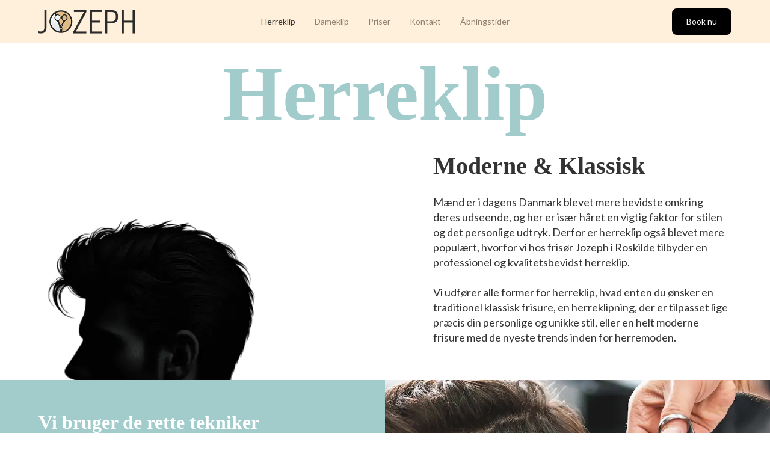

--- FILE ---
content_type: text/html; charset=utf-8
request_url: https://www.jozeph.dk/herre
body_size: 5858
content:
<!DOCTYPE html><!-- This site was created in Webflow. https://webflow.com --><!-- Last Published: Mon Dec 01 2025 11:45:19 GMT+0000 (Coordinated Universal Time) --><html data-wf-domain="www.jozeph.dk" data-wf-page="66c0ac13f48f463eaa61f5a1" data-wf-site="66be62b64a8b6f6471a7ef9b" lang="da"><head><meta charset="utf-8"/><title>Herreklip | Frisør Jozeph</title><meta content="Søger du frisør Jozeph i Roskilde.  Hos os er du altid velkommen - Kig ind i dag. Ny frisure eller blot en genopfriskning af den eksisterende. Vi er eksperter i alle herrefrisurer." name="description"/><meta content="Herreklip | Frisør Jozeph" property="og:title"/><meta content="Søger du frisør Jozeph i Roskilde.  Hos os er du altid velkommen - Kig ind i dag. Ny frisure eller blot en genopfriskning af den eksisterende. Vi er eksperter i alle herrefrisurer." property="og:description"/><meta content="https://cdn.prod.website-files.com/66be62b64a8b6f6471a7ef9b/66c0b7e09c2cf228fd283bce_men-stock-2.webp" property="og:image"/><meta content="Herreklip | Frisør Jozeph" property="twitter:title"/><meta content="Søger du frisør Jozeph i Roskilde.  Hos os er du altid velkommen - Kig ind i dag. Ny frisure eller blot en genopfriskning af den eksisterende. Vi er eksperter i alle herrefrisurer." property="twitter:description"/><meta content="https://cdn.prod.website-files.com/66be62b64a8b6f6471a7ef9b/66c0b7e09c2cf228fd283bce_men-stock-2.webp" property="twitter:image"/><meta property="og:type" content="website"/><meta content="summary_large_image" name="twitter:card"/><meta content="width=device-width, initial-scale=1" name="viewport"/><meta content="Webflow" name="generator"/><link href="https://cdn.prod.website-files.com/66be62b64a8b6f6471a7ef9b/css/jozeph2.webflow.shared.48c310786.min.css" rel="stylesheet" type="text/css"/><link href="https://fonts.googleapis.com" rel="preconnect"/><link href="https://fonts.gstatic.com" rel="preconnect" crossorigin="anonymous"/><script src="https://ajax.googleapis.com/ajax/libs/webfont/1.6.26/webfont.js" type="text/javascript"></script><script type="text/javascript">WebFont.load({  google: {    families: ["Lato:100,100italic,300,300italic,400,400italic,700,700italic,900,900italic"]  }});</script><script type="text/javascript">!function(o,c){var n=c.documentElement,t=" w-mod-";n.className+=t+"js",("ontouchstart"in o||o.DocumentTouch&&c instanceof DocumentTouch)&&(n.className+=t+"touch")}(window,document);</script><link href="https://cdn.prod.website-files.com/66be62b64a8b6f6471a7ef9b/66c33509a0adaff805de8200_small%20favicon.png" rel="shortcut icon" type="image/x-icon"/><link href="https://cdn.prod.website-files.com/66be62b64a8b6f6471a7ef9b/66c3350f9155520b4aaba28a_favicon.png" rel="apple-touch-icon"/><link href="https://jozeph.dk/herre" rel="canonical"/><script type="application/ld+json">
{
  "@context": "https://schema.org",
  "@type": "WebPage",
  "name": "Herreklip",
  "url": "/herre",
  "description": "Moderne og klassisk herreklip hos Frisør Jozeph i Roskilde. Vi bruger de rette tekniker og er blandt de bedst anmeldte frisører.",
  "inLanguage": "da",
  "about": {
    "@type": "HairSalon",
    "name": "Frisør Jozeph",
    "description": "Blandt de bedst anmeldte frisører i Roskilde. Vi er eksperter i alle herrefrisurer - moderne og klassisk.",
    "address": {
      "@type": "PostalAddress",
      "addressLocality": "Roskilde",
      "addressCountry": "DK"
    },
    "telephone": "+4560608494",
    "email": "kontakt@jozeph.dk",
    "url": "http://www.eadministration.dk/kunde/kundelogin.asp?guid=9364C3B9-610B-4049-8562-36A706043E2F",
    "image": {
      "@type": "ImageObject",
      "url": "https://cdn.prod.website-files.com/66be62b64a8b6f6471a7ef9b/66c0b7e046331fff4235f943_logo-text.webp",
      "caption": "Jozeph logo med tekst"
    },
    "makesOffer": {
      "@type": "Offer",
      "itemOffered": {
        "@type": "Service",
        "name": "Herreklip",
        "description": "Moderne og klassisk herreklip med de rette tekniker"
      }
    }
  }
}
</script><script>
function hasTelephoneLink() {
  var telLinks = document.querySelectorAll('a[href^="tel:"]');
  var mailtoLinks = document.querySelectorAll('a[href^="mailto:"]');
  return telLinks.length > 0 || mailtoLinks.length > 0;
}

function extractEmailAddress() {
  var mailtoLinks = document.querySelectorAll('a[href^="mailto:"]');
  if (mailtoLinks.length > 0) {
    var mailtoLink = mailtoLinks[0].getAttribute("href");
    var emailAddress = mailtoLink.replace("mailto:", "");
    // Validate email address format
    var emailRegex = /^[^\s@]+@[^\s@]+\.[^\s@]+$/;
    if (emailRegex.test(emailAddress)) {
      return emailAddress;
    }
  }
  return null;
}

function generateBreadcrumbData() {
  var url = window.location.href;
  var domain = window.location.origin;
  var path = url.replace(domain, ""); // Remove the domain part from the URL
  var slugs = path.split("/").filter(function (slug) {
    return slug !== "";
  });

  var breadcrumbList = [];
  var breadcrumbData = {
    "@context": "https://schema.org",
    "@type": "BreadcrumbList",
    itemListElement: [],
  };

  var homeItem = {
    "@type": "ListItem",
    position: 1,
    name: "Home",
    item: domain,
  };

  breadcrumbList.push(homeItem);
  for (var i = 0; i < slugs.length; i++) {
    var slug = slugs[i];
    var position = i + 2;
    var itemUrl = domain;

    for (var j = 0; j <= i; j++) {
      itemUrl += "/" + slugs[j];
    }

    var breadcrumbItem = {
      "@type": "ListItem",
      position: position,
      name: capitalize(slug.replace(/-/g, " ")),
      item: itemUrl + "/",
    };

    breadcrumbList.push(breadcrumbItem);
  }

  breadcrumbData.itemListElement = breadcrumbList;
  return breadcrumbData;
}

function capitalize(str) {
  return str.charAt(0).toUpperCase() + str.slice(1);
}

function hasEmailAddress() {
  var mailtoLinks = document.querySelectorAll('a[href^="mailto:"]');
  return mailtoLinks.length > 0;
}

var jsonLdData = generateBreadcrumbData();

var mainSchema = {
  "@context": "https://schema.org",
  "@graph": [
    {
      "@type": "WebPage",
      "@id": window.location.href + '#webpage',
      url: "window.location.href",
      breadcrumb: jsonLdData,
      isPartOf: {
        "@type": "Website",
        "@id": window.location.origin,
        about: {
          "@id": "https://jozeph.dk/kontakt",
        },
        publisher: {
          "@id": "https://jozeph.dk/#organization",
        },
      },
    },
    {
      "@type": "Organization",
      "@id": "https://jozeph.dk/#organization",
      name: "Frisør Jozeph",
      url: "https://jozeph.dk/",
      logo: "https://cdn.prod.website-files.com/66be62b64a8b6f6471a7ef9b/66c0b7e046331fff4235f943_logo-text.webp",
      vatID: "DK38178407",
      image:
        "https://cdn.prod.website-files.com/66be62b64a8b6f6471a7ef9b/66c0b7e0f48f463eaa6b56e5_hero-image-2.webp",
      contactPoint: {
        "@type": "ContactPoint",
        contactType: "customer service",
        url: "https://jozeph.dk/kontakt",
        email: hasEmailAddress() ? extractEmailAddress() : '',
        hoursAvailable: ["Mo-Fr 08:00-18:00"],
      },
      numberOfEmployees: "2",
      location: {
        "@type": "PostalAddress",
        addressCountry: "DK",
        addressLocality: "Stor København",
        addressRegion: "Roskilde",
        postalCode: "4000",
        streetAddress: "Jernbanegade 33",
      },
      areaServed: "Denmark",
    },
  ],
};

var script = document.createElement("script");
script.type = "application/ld+json";
script.innerHTML = JSON.stringify(mainSchema);
document.getElementsByTagName("head")[0].appendChild(script);


</script></head><body><div data-animation="default" class="navbar2_component w-nav" data-easing2="ease" fs-scrolldisable-element="smart-nav" data-easing="ease" data-collapse="medium" data-w-id="67653274-7b7e-758e-559d-a11fe8be3cb7" role="banner" data-duration="400"><div class="navbar2_container"><a href="/" class="navbar2_logo-link w-nav-brand"><img src="https://cdn.prod.website-files.com/66be62b64a8b6f6471a7ef9b/66c0b7e046331fff4235f943_logo-text.webp" loading="lazy" alt="Jozeph logo med tekst" class="navbar1_logo"/></a><nav role="navigation" id="w-node-_67653274-7b7e-758e-559d-a11fe8be3cbb-e8be3cb7" class="navbar2_menu is-page-height-tablet w-nav-menu"><a href="/herre" aria-current="page" class="navbar2_link w-nav-link w--current">Herreklip</a><a href="/dame" class="navbar2_link w-nav-link">Dameklip</a><a href="/priser" class="navbar2_link w-nav-link">Priser</a><a href="/kontakt" class="navbar2_link w-nav-link">Kontakt</a><a href="/kontakt" class="navbar2_link w-nav-link">Åbningstider</a></nav><div id="w-node-_67653274-7b7e-758e-559d-a11fe8be3cc6-e8be3cb7" class="navbar2_button-wrapper"><a href="http://www.eadministration.dk/kunde/kundelogin.asp?guid=9364C3B9-610B-4049-8562-36A706043E2F" target="_blank" class="button w-button">Book nu</a><div class="navbar2_menu-button w-nav-button"><div class="menu-icon2"><div class="menu-icon2_line-top"></div><div class="menu-icon2_line-middle"><div class="menu-icon_line-middle-inner"></div></div><div class="menu-icon2_line-bottom"></div></div></div></div></div></div><header class="section_header37"><h1 class="service-header">Herreklip</h1><div class="w-layout-grid header37_component"><div class="header37_image-wrapper"><img src="https://cdn.prod.website-files.com/66be62b64a8b6f6471a7ef9b/66c30fcd3d6d4a46838337f6_male.webp" loading="eager" sizes="(max-width: 991px) 100vw, 560px" srcset="https://cdn.prod.website-files.com/66be62b64a8b6f6471a7ef9b/66c30fcd3d6d4a46838337f6_male-p-500.webp 500w, https://cdn.prod.website-files.com/66be62b64a8b6f6471a7ef9b/66c30fcd3d6d4a46838337f6_male-p-800.webp 800w, https://cdn.prod.website-files.com/66be62b64a8b6f6471a7ef9b/66c30fcd3d6d4a46838337f6_male.webp 824w" alt="Mandlig silhuet" class="header37_image"/></div><div id="w-node-_8342f6bc-041f-bf6f-5211-1489e5fccf55-aa61f5a1" class="header37_content"><div class="margin-bottom margin-small"><h2 class="heading-style-h3"><strong class="bold-text">Moderne &amp; Klassisk</strong><br/></h2></div><p class="text-size-medium">Mænd er i dagens Danmark blevet mere bevidste omkring deres udseende, og her er især håret en vigtig faktor for stilen og det personlige udtryk. Derfor er herreklip også blevet mere populært, hvorfor vi hos frisør Jozeph i Roskilde tilbyder en professionel og kvalitetsbevidst herreklip.<br/><br/>Vi udfører alle former for herreklip, hvad enten du ønsker en traditionel klassisk frisure, en herreklipning, der er tilpasset lige præcis din personlige og unikke stil, eller en helt moderne frisure med de nyeste trends inden for herremoden.<br/></p></div></div></header><section class="section_layout516"><div class="layout516_content"><div class="layout516_content-left"><div class="layout516_item item-4"><div class="layout516_item-content"><div class="margin-bottom margin-small"><h2 class="service-sub-heading"><strong class="text-color-alternate">Vi bruger de rette tekniker</strong><br/></h2></div><p class="text-size-medium text-color-alternate">Herreklip handler i høj grad om teknik, og med vores professionalisme og de rette teknikker, kan vi udføre enhver stil, du måtte ønske. Vi formår at skabe såvel struktur som bevægelseskontrol i håret, således du er garanteret en frisure i højeste kvalitet.<br/><br/>Vi tilbyder altid en skøn hårvask inden klipningen. Skal skægget eller øjenbrynene trimmes, klarer vi naturligvis også det.​Du er mere end velkommen til at kontakte os på telefon <a href="tel:+4560608494" class="white-link">60 60 84 94</a> for at høre mere om vores forskellige ydelser, ligesom du også her på hjemmesiden kan foretage en online bookning til din næste herreklip.</p><div class="margin-top margin-medium"><div class="button-group"><a href="http://www.eadministration.dk/kunde/kundelogin.asp?guid=9364C3B9-610B-4049-8562-36A706043E2F" target="_blank" class="button is-alternate w-button">Book nu</a></div></div></div></div></div><div class="layout516_content-right hide-mobile-landscape"><div class="layout516_image-wrapper"><img sizes="(max-width: 991px) 100vw, 50vw" srcset="https://cdn.prod.website-files.com/66be62b64a8b6f6471a7ef9b/66c0b7e09c2cf228fd283bce_men-stock-2-p-500.webp 500w, https://cdn.prod.website-files.com/66be62b64a8b6f6471a7ef9b/66c0b7e09c2cf228fd283bce_men-stock-2-p-800.webp 800w, https://cdn.prod.website-files.com/66be62b64a8b6f6471a7ef9b/66c0b7e09c2cf228fd283bce_men-stock-2-p-1080.webp 1080w, https://cdn.prod.website-files.com/66be62b64a8b6f6471a7ef9b/66c0b7e09c2cf228fd283bce_men-stock-2.webp 1405w" alt="Man som bliver klippet" src="https://cdn.prod.website-files.com/66be62b64a8b6f6471a7ef9b/66c0b7e09c2cf228fd283bce_men-stock-2.webp" loading="lazy" class="layout516_image"/></div></div></div></section><section class="section_cta27"><div class="padding-global"><div class="container-small"><div class="padding-section-large"><div class="text-align-center"><div class="margin-bottom margin-small"><h2 class="heading-style-h2 text-color-alternate">Skal vi klippe dig næste gang?</h2></div><p class="text-size-medium text-color-white">Blandt de bedst anmeldte frisører i Roskilde. Kig ind, vi glæder os til at se dig i salonen.</p><div class="margin-top margin-medium"><div class="button-group is-center"><a href="http://www.eadministration.dk/kunde/kundelogin.asp?guid=9364C3B9-610B-4049-8562-36A706043E2F" target="_blank" class="button w-button">Book nu</a><a href="/priser" class="button is-alternate w-button">Se priser</a></div></div></div></div></div></div><div class="cta27_background-image-wrapper"><div class="image-overlay-layer cta"></div><img src="https://cdn.prod.website-files.com/66be62b64a8b6f6471a7ef9b/66c0b7e09c2cf228fd283bce_men-stock-2.webp" loading="lazy" sizes="(max-width: 1405px) 100vw, 1405px" srcset="https://cdn.prod.website-files.com/66be62b64a8b6f6471a7ef9b/66c0b7e09c2cf228fd283bce_men-stock-2-p-500.webp 500w, https://cdn.prod.website-files.com/66be62b64a8b6f6471a7ef9b/66c0b7e09c2cf228fd283bce_men-stock-2-p-800.webp 800w, https://cdn.prod.website-files.com/66be62b64a8b6f6471a7ef9b/66c0b7e09c2cf228fd283bce_men-stock-2-p-1080.webp 1080w, https://cdn.prod.website-files.com/66be62b64a8b6f6471a7ef9b/66c0b7e09c2cf228fd283bce_men-stock-2.webp 1405w" alt="Man som bliver klippet" class="cta27_background-image"/></div></section><footer class="footer3_component"><div class="padding-global"><div class="container-large"><div class="padding-vertical padding-xxlarge"><div class="padding-bottom padding-xxlarge"><div class="w-layout-grid footer3_top-wrapper"><div class="footer3_left-wrapper"><div class="margin-bottom margin-medium"><a href="/" class="footer3_logo-link w-nav-brand"><img src="https://cdn.prod.website-files.com/66be62b64a8b6f6471a7ef9b/66c0b7e046331fff4235f943_logo-text.webp" loading="lazy" alt="Jozeph logo med tekst" class="footer-image"/></a></div><div class="margin-bottom margin-medium"><div class="footer3_details-wrapper"><div class="margin-bottom margin-tiny"><div class="text-size-small text-weight-semibold">Adresse</div></div><div class="margin-bottom margin-small"><div class="text-size-small">Jernbanegade 33, 4000 Roskilde<br/></div><div class="text-size-small">CVR: 38178407<br/></div></div><div class="margin-bottom margin-tiny"><div class="text-size-small text-weight-semibold">Kontakt:</div><div class="text-size-small">Telefon: <a href="tel:+4560608494">60 60 84 94</a></div><div class="text-size-small">E-mail: <a href="mailto:kontakt@jozeph.dk">kontakt@jozeph.dk</a></div></div></div></div><div class="w-layout-grid footer3_social-list"><a href="https://www.facebook.com/jozeph.dk" target="_blank" class="footer3_social-link w-inline-block"><div class="icon-embed-xsmall w-embed"><svg width="100%" height="100%" viewBox="0 0 24 24" fill="none" xmlns="http://www.w3.org/2000/svg">
<path d="M22 12.0611C22 6.50451 17.5229 2 12 2C6.47715 2 2 6.50451 2 12.0611C2 17.0828 5.65684 21.2452 10.4375 22V14.9694H7.89844V12.0611H10.4375V9.84452C10.4375 7.32296 11.9305 5.93012 14.2146 5.93012C15.3088 5.93012 16.4531 6.12663 16.4531 6.12663V8.60261H15.1922C13.95 8.60261 13.5625 9.37822 13.5625 10.1739V12.0611H16.3359L15.8926 14.9694H13.5625V22C18.3432 21.2452 22 17.083 22 12.0611Z" fill="CurrentColor"/>
</svg></div></a><a href="https://www.instagram.com/jozeph.dk/" target="_blank" class="footer3_social-link w-inline-block"><div class="icon-embed-xsmall w-embed"><svg width="100%" height="100%" viewBox="0 0 24 24" fill="none" xmlns="http://www.w3.org/2000/svg">
<path fill-rule="evenodd" clip-rule="evenodd" d="M16 3H8C5.23858 3 3 5.23858 3 8V16C3 18.7614 5.23858 21 8 21H16C18.7614 21 21 18.7614 21 16V8C21 5.23858 18.7614 3 16 3ZM19.25 16C19.2445 17.7926 17.7926 19.2445 16 19.25H8C6.20735 19.2445 4.75549 17.7926 4.75 16V8C4.75549 6.20735 6.20735 4.75549 8 4.75H16C17.7926 4.75549 19.2445 6.20735 19.25 8V16ZM16.75 8.25C17.3023 8.25 17.75 7.80228 17.75 7.25C17.75 6.69772 17.3023 6.25 16.75 6.25C16.1977 6.25 15.75 6.69772 15.75 7.25C15.75 7.80228 16.1977 8.25 16.75 8.25ZM12 7.5C9.51472 7.5 7.5 9.51472 7.5 12C7.5 14.4853 9.51472 16.5 12 16.5C14.4853 16.5 16.5 14.4853 16.5 12C16.5027 10.8057 16.0294 9.65957 15.1849 8.81508C14.3404 7.97059 13.1943 7.49734 12 7.5ZM9.25 12C9.25 13.5188 10.4812 14.75 12 14.75C13.5188 14.75 14.75 13.5188 14.75 12C14.75 10.4812 13.5188 9.25 12 9.25C10.4812 9.25 9.25 10.4812 9.25 12Z" fill="CurrentColor"/>
</svg></div></a></div></div><div class="w-layout-grid footer3_menu-wrapper"><div class="footer3_link-list"><a href="/herre" aria-current="page" class="footer3_link w--current">Herreklip</a><a href="/dame" class="footer3_link">Dameklip</a><a href="/priser" class="footer3_link">Priser</a><a href="/kontakt" class="footer3_link">Kontakt os</a><a href="/kontakt" class="footer3_link">Åbningstider</a></div></div></div></div><div class="line-divider"></div><div class="padding-top padding-medium"><div class="footer3_bottom-wrapper"><div class="footer3_credit-text">© 2024 Frisør Jozeph. Alle rettigheder reserveret.</div></div></div></div></div></div></footer><script src="https://d3e54v103j8qbb.cloudfront.net/js/jquery-3.5.1.min.dc5e7f18c8.js?site=66be62b64a8b6f6471a7ef9b" type="text/javascript" integrity="sha256-9/aliU8dGd2tb6OSsuzixeV4y/faTqgFtohetphbbj0=" crossorigin="anonymous"></script><script src="https://cdn.prod.website-files.com/66be62b64a8b6f6471a7ef9b/js/webflow.schunk.36b8fb49256177c8.js" type="text/javascript"></script><script src="https://cdn.prod.website-files.com/66be62b64a8b6f6471a7ef9b/js/webflow.schunk.8d008d6081df5f62.js" type="text/javascript"></script><script src="https://cdn.prod.website-files.com/66be62b64a8b6f6471a7ef9b/js/webflow.6871dde0.855c7596e77f08c4.js" type="text/javascript"></script></body></html>

--- FILE ---
content_type: text/css
request_url: https://cdn.prod.website-files.com/66be62b64a8b6f6471a7ef9b/css/jozeph2.webflow.shared.48c310786.min.css
body_size: 18744
content:
html{-webkit-text-size-adjust:100%;-ms-text-size-adjust:100%;font-family:sans-serif}body{margin:0}article,aside,details,figcaption,figure,footer,header,hgroup,main,menu,nav,section,summary{display:block}audio,canvas,progress,video{vertical-align:baseline;display:inline-block}audio:not([controls]){height:0;display:none}[hidden],template{display:none}a{background-color:#0000}a:active,a:hover{outline:0}abbr[title]{border-bottom:1px dotted}b,strong{font-weight:700}dfn{font-style:italic}h1{margin:.67em 0;font-size:2em}mark{color:#000;background:#ff0}small{font-size:80%}sub,sup{vertical-align:baseline;font-size:75%;line-height:0;position:relative}sup{top:-.5em}sub{bottom:-.25em}img{border:0}svg:not(:root){overflow:hidden}hr{box-sizing:content-box;height:0}pre{overflow:auto}code,kbd,pre,samp{font-family:monospace;font-size:1em}button,input,optgroup,select,textarea{color:inherit;font:inherit;margin:0}button{overflow:visible}button,select{text-transform:none}button,html input[type=button],input[type=reset]{-webkit-appearance:button;cursor:pointer}button[disabled],html input[disabled]{cursor:default}button::-moz-focus-inner,input::-moz-focus-inner{border:0;padding:0}input{line-height:normal}input[type=checkbox],input[type=radio]{box-sizing:border-box;padding:0}input[type=number]::-webkit-inner-spin-button,input[type=number]::-webkit-outer-spin-button{height:auto}input[type=search]{-webkit-appearance:none}input[type=search]::-webkit-search-cancel-button,input[type=search]::-webkit-search-decoration{-webkit-appearance:none}legend{border:0;padding:0}textarea{overflow:auto}optgroup{font-weight:700}table{border-collapse:collapse;border-spacing:0}td,th{padding:0}@font-face{font-family:webflow-icons;src:url([data-uri])format("truetype");font-weight:400;font-style:normal}[class^=w-icon-],[class*=\ w-icon-]{speak:none;font-variant:normal;text-transform:none;-webkit-font-smoothing:antialiased;-moz-osx-font-smoothing:grayscale;font-style:normal;font-weight:400;line-height:1;font-family:webflow-icons!important}.w-icon-slider-right:before{content:""}.w-icon-slider-left:before{content:""}.w-icon-nav-menu:before{content:""}.w-icon-arrow-down:before,.w-icon-dropdown-toggle:before{content:""}.w-icon-file-upload-remove:before{content:""}.w-icon-file-upload-icon:before{content:""}*{box-sizing:border-box}html{height:100%}body{color:#333;background-color:#fff;min-height:100%;margin:0;font-family:Arial,sans-serif;font-size:14px;line-height:20px}img{vertical-align:middle;max-width:100%;display:inline-block}html.w-mod-touch *{background-attachment:scroll!important}.w-block{display:block}.w-inline-block{max-width:100%;display:inline-block}.w-clearfix:before,.w-clearfix:after{content:" ";grid-area:1/1/2/2;display:table}.w-clearfix:after{clear:both}.w-hidden{display:none}.w-button{color:#fff;line-height:inherit;cursor:pointer;background-color:#3898ec;border:0;border-radius:0;padding:9px 15px;text-decoration:none;display:inline-block}input.w-button{-webkit-appearance:button}html[data-w-dynpage] [data-w-cloak]{color:#0000!important}.w-code-block{margin:unset}pre.w-code-block code{all:inherit}.w-optimization{display:contents}.w-webflow-badge,.w-webflow-badge>img{box-sizing:unset;width:unset;height:unset;max-height:unset;max-width:unset;min-height:unset;min-width:unset;margin:unset;padding:unset;float:unset;clear:unset;border:unset;border-radius:unset;background:unset;background-image:unset;background-position:unset;background-size:unset;background-repeat:unset;background-origin:unset;background-clip:unset;background-attachment:unset;background-color:unset;box-shadow:unset;transform:unset;direction:unset;font-family:unset;font-weight:unset;color:unset;font-size:unset;line-height:unset;font-style:unset;font-variant:unset;text-align:unset;letter-spacing:unset;-webkit-text-decoration:unset;text-decoration:unset;text-indent:unset;text-transform:unset;list-style-type:unset;text-shadow:unset;vertical-align:unset;cursor:unset;white-space:unset;word-break:unset;word-spacing:unset;word-wrap:unset;transition:unset}.w-webflow-badge{white-space:nowrap;cursor:pointer;box-shadow:0 0 0 1px #0000001a,0 1px 3px #0000001a;visibility:visible!important;opacity:1!important;z-index:2147483647!important;color:#aaadb0!important;overflow:unset!important;background-color:#fff!important;border-radius:3px!important;width:auto!important;height:auto!important;margin:0!important;padding:6px!important;font-size:12px!important;line-height:14px!important;text-decoration:none!important;display:inline-block!important;position:fixed!important;inset:auto 12px 12px auto!important;transform:none!important}.w-webflow-badge>img{position:unset;visibility:unset!important;opacity:1!important;vertical-align:middle!important;display:inline-block!important}h1,h2,h3,h4,h5,h6{margin-bottom:10px;font-weight:700}h1{margin-top:20px;font-size:38px;line-height:44px}h2{margin-top:20px;font-size:32px;line-height:36px}h3{margin-top:20px;font-size:24px;line-height:30px}h4{margin-top:10px;font-size:18px;line-height:24px}h5{margin-top:10px;font-size:14px;line-height:20px}h6{margin-top:10px;font-size:12px;line-height:18px}p{margin-top:0;margin-bottom:10px}blockquote{border-left:5px solid #e2e2e2;margin:0 0 10px;padding:10px 20px;font-size:18px;line-height:22px}figure{margin:0 0 10px}figcaption{text-align:center;margin-top:5px}ul,ol{margin-top:0;margin-bottom:10px;padding-left:40px}.w-list-unstyled{padding-left:0;list-style:none}.w-embed:before,.w-embed:after{content:" ";grid-area:1/1/2/2;display:table}.w-embed:after{clear:both}.w-video{width:100%;padding:0;position:relative}.w-video iframe,.w-video object,.w-video embed{border:none;width:100%;height:100%;position:absolute;top:0;left:0}fieldset{border:0;margin:0;padding:0}button,[type=button],[type=reset]{cursor:pointer;-webkit-appearance:button;border:0}.w-form{margin:0 0 15px}.w-form-done{text-align:center;background-color:#ddd;padding:20px;display:none}.w-form-fail{background-color:#ffdede;margin-top:10px;padding:10px;display:none}label{margin-bottom:5px;font-weight:700;display:block}.w-input,.w-select{color:#333;vertical-align:middle;background-color:#fff;border:1px solid #ccc;width:100%;height:38px;margin-bottom:10px;padding:8px 12px;font-size:14px;line-height:1.42857;display:block}.w-input::placeholder,.w-select::placeholder{color:#999}.w-input:focus,.w-select:focus{border-color:#3898ec;outline:0}.w-input[disabled],.w-select[disabled],.w-input[readonly],.w-select[readonly],fieldset[disabled] .w-input,fieldset[disabled] .w-select{cursor:not-allowed}.w-input[disabled]:not(.w-input-disabled),.w-select[disabled]:not(.w-input-disabled),.w-input[readonly],.w-select[readonly],fieldset[disabled]:not(.w-input-disabled) .w-input,fieldset[disabled]:not(.w-input-disabled) .w-select{background-color:#eee}textarea.w-input,textarea.w-select{height:auto}.w-select{background-color:#f3f3f3}.w-select[multiple]{height:auto}.w-form-label{cursor:pointer;margin-bottom:0;font-weight:400;display:inline-block}.w-radio{margin-bottom:5px;padding-left:20px;display:block}.w-radio:before,.w-radio:after{content:" ";grid-area:1/1/2/2;display:table}.w-radio:after{clear:both}.w-radio-input{float:left;margin:3px 0 0 -20px;line-height:normal}.w-file-upload{margin-bottom:10px;display:block}.w-file-upload-input{opacity:0;z-index:-100;width:.1px;height:.1px;position:absolute;overflow:hidden}.w-file-upload-default,.w-file-upload-uploading,.w-file-upload-success{color:#333;display:inline-block}.w-file-upload-error{margin-top:10px;display:block}.w-file-upload-default.w-hidden,.w-file-upload-uploading.w-hidden,.w-file-upload-error.w-hidden,.w-file-upload-success.w-hidden{display:none}.w-file-upload-uploading-btn{cursor:pointer;background-color:#fafafa;border:1px solid #ccc;margin:0;padding:8px 12px;font-size:14px;font-weight:400;display:flex}.w-file-upload-file{background-color:#fafafa;border:1px solid #ccc;flex-grow:1;justify-content:space-between;margin:0;padding:8px 9px 8px 11px;display:flex}.w-file-upload-file-name{font-size:14px;font-weight:400;display:block}.w-file-remove-link{cursor:pointer;width:auto;height:auto;margin-top:3px;margin-left:10px;padding:3px;display:block}.w-icon-file-upload-remove{margin:auto;font-size:10px}.w-file-upload-error-msg{color:#ea384c;padding:2px 0;display:inline-block}.w-file-upload-info{padding:0 12px;line-height:38px;display:inline-block}.w-file-upload-label{cursor:pointer;background-color:#fafafa;border:1px solid #ccc;margin:0;padding:8px 12px;font-size:14px;font-weight:400;display:inline-block}.w-icon-file-upload-icon,.w-icon-file-upload-uploading{width:20px;margin-right:8px;display:inline-block}.w-icon-file-upload-uploading{height:20px}.w-container{max-width:940px;margin-left:auto;margin-right:auto}.w-container:before,.w-container:after{content:" ";grid-area:1/1/2/2;display:table}.w-container:after{clear:both}.w-container .w-row{margin-left:-10px;margin-right:-10px}.w-row:before,.w-row:after{content:" ";grid-area:1/1/2/2;display:table}.w-row:after{clear:both}.w-row .w-row{margin-left:0;margin-right:0}.w-col{float:left;width:100%;min-height:1px;padding-left:10px;padding-right:10px;position:relative}.w-col .w-col{padding-left:0;padding-right:0}.w-col-1{width:8.33333%}.w-col-2{width:16.6667%}.w-col-3{width:25%}.w-col-4{width:33.3333%}.w-col-5{width:41.6667%}.w-col-6{width:50%}.w-col-7{width:58.3333%}.w-col-8{width:66.6667%}.w-col-9{width:75%}.w-col-10{width:83.3333%}.w-col-11{width:91.6667%}.w-col-12{width:100%}.w-hidden-main{display:none!important}@media screen and (max-width:991px){.w-container{max-width:728px}.w-hidden-main{display:inherit!important}.w-hidden-medium{display:none!important}.w-col-medium-1{width:8.33333%}.w-col-medium-2{width:16.6667%}.w-col-medium-3{width:25%}.w-col-medium-4{width:33.3333%}.w-col-medium-5{width:41.6667%}.w-col-medium-6{width:50%}.w-col-medium-7{width:58.3333%}.w-col-medium-8{width:66.6667%}.w-col-medium-9{width:75%}.w-col-medium-10{width:83.3333%}.w-col-medium-11{width:91.6667%}.w-col-medium-12{width:100%}.w-col-stack{width:100%;left:auto;right:auto}}@media screen and (max-width:767px){.w-hidden-main,.w-hidden-medium{display:inherit!important}.w-hidden-small{display:none!important}.w-row,.w-container .w-row{margin-left:0;margin-right:0}.w-col{width:100%;left:auto;right:auto}.w-col-small-1{width:8.33333%}.w-col-small-2{width:16.6667%}.w-col-small-3{width:25%}.w-col-small-4{width:33.3333%}.w-col-small-5{width:41.6667%}.w-col-small-6{width:50%}.w-col-small-7{width:58.3333%}.w-col-small-8{width:66.6667%}.w-col-small-9{width:75%}.w-col-small-10{width:83.3333%}.w-col-small-11{width:91.6667%}.w-col-small-12{width:100%}}@media screen and (max-width:479px){.w-container{max-width:none}.w-hidden-main,.w-hidden-medium,.w-hidden-small{display:inherit!important}.w-hidden-tiny{display:none!important}.w-col{width:100%}.w-col-tiny-1{width:8.33333%}.w-col-tiny-2{width:16.6667%}.w-col-tiny-3{width:25%}.w-col-tiny-4{width:33.3333%}.w-col-tiny-5{width:41.6667%}.w-col-tiny-6{width:50%}.w-col-tiny-7{width:58.3333%}.w-col-tiny-8{width:66.6667%}.w-col-tiny-9{width:75%}.w-col-tiny-10{width:83.3333%}.w-col-tiny-11{width:91.6667%}.w-col-tiny-12{width:100%}}.w-widget{position:relative}.w-widget-map{width:100%;height:400px}.w-widget-map label{width:auto;display:inline}.w-widget-map img{max-width:inherit}.w-widget-map .gm-style-iw{text-align:center}.w-widget-map .gm-style-iw>button{display:none!important}.w-widget-twitter{overflow:hidden}.w-widget-twitter-count-shim{vertical-align:top;text-align:center;background:#fff;border:1px solid #758696;border-radius:3px;width:28px;height:20px;display:inline-block;position:relative}.w-widget-twitter-count-shim *{pointer-events:none;-webkit-user-select:none;user-select:none}.w-widget-twitter-count-shim .w-widget-twitter-count-inner{text-align:center;color:#999;font-family:serif;font-size:15px;line-height:12px;position:relative}.w-widget-twitter-count-shim .w-widget-twitter-count-clear{display:block;position:relative}.w-widget-twitter-count-shim.w--large{width:36px;height:28px}.w-widget-twitter-count-shim.w--large .w-widget-twitter-count-inner{font-size:18px;line-height:18px}.w-widget-twitter-count-shim:not(.w--vertical){margin-left:5px;margin-right:8px}.w-widget-twitter-count-shim:not(.w--vertical).w--large{margin-left:6px}.w-widget-twitter-count-shim:not(.w--vertical):before,.w-widget-twitter-count-shim:not(.w--vertical):after{content:" ";pointer-events:none;border:solid #0000;width:0;height:0;position:absolute;top:50%;left:0}.w-widget-twitter-count-shim:not(.w--vertical):before{border-width:4px;border-color:#75869600 #5d6c7b #75869600 #75869600;margin-top:-4px;margin-left:-9px}.w-widget-twitter-count-shim:not(.w--vertical).w--large:before{border-width:5px;margin-top:-5px;margin-left:-10px}.w-widget-twitter-count-shim:not(.w--vertical):after{border-width:4px;border-color:#fff0 #fff #fff0 #fff0;margin-top:-4px;margin-left:-8px}.w-widget-twitter-count-shim:not(.w--vertical).w--large:after{border-width:5px;margin-top:-5px;margin-left:-9px}.w-widget-twitter-count-shim.w--vertical{width:61px;height:33px;margin-bottom:8px}.w-widget-twitter-count-shim.w--vertical:before,.w-widget-twitter-count-shim.w--vertical:after{content:" ";pointer-events:none;border:solid #0000;width:0;height:0;position:absolute;top:100%;left:50%}.w-widget-twitter-count-shim.w--vertical:before{border-width:5px;border-color:#5d6c7b #75869600 #75869600;margin-left:-5px}.w-widget-twitter-count-shim.w--vertical:after{border-width:4px;border-color:#fff #fff0 #fff0;margin-left:-4px}.w-widget-twitter-count-shim.w--vertical .w-widget-twitter-count-inner{font-size:18px;line-height:22px}.w-widget-twitter-count-shim.w--vertical.w--large{width:76px}.w-background-video{color:#fff;height:500px;position:relative;overflow:hidden}.w-background-video>video{object-fit:cover;z-index:-100;background-position:50%;background-size:cover;width:100%;height:100%;margin:auto;position:absolute;inset:-100%}.w-background-video>video::-webkit-media-controls-start-playback-button{-webkit-appearance:none;display:none!important}.w-background-video--control{background-color:#0000;padding:0;position:absolute;bottom:1em;right:1em}.w-background-video--control>[hidden]{display:none!important}.w-slider{text-align:center;clear:both;-webkit-tap-highlight-color:#0000;tap-highlight-color:#0000;background:#ddd;height:300px;position:relative}.w-slider-mask{z-index:1;white-space:nowrap;height:100%;display:block;position:relative;left:0;right:0;overflow:hidden}.w-slide{vertical-align:top;white-space:normal;text-align:left;width:100%;height:100%;display:inline-block;position:relative}.w-slider-nav{z-index:2;text-align:center;-webkit-tap-highlight-color:#0000;tap-highlight-color:#0000;height:40px;margin:auto;padding-top:10px;position:absolute;inset:auto 0 0}.w-slider-nav.w-round>div{border-radius:100%}.w-slider-nav.w-num>div{font-size:inherit;line-height:inherit;width:auto;height:auto;padding:.2em .5em}.w-slider-nav.w-shadow>div{box-shadow:0 0 3px #3336}.w-slider-nav-invert{color:#fff}.w-slider-nav-invert>div{background-color:#2226}.w-slider-nav-invert>div.w-active{background-color:#222}.w-slider-dot{cursor:pointer;background-color:#fff6;width:1em;height:1em;margin:0 3px .5em;transition:background-color .1s,color .1s;display:inline-block;position:relative}.w-slider-dot.w-active{background-color:#fff}.w-slider-dot:focus{outline:none;box-shadow:0 0 0 2px #fff}.w-slider-dot:focus.w-active{box-shadow:none}.w-slider-arrow-left,.w-slider-arrow-right{cursor:pointer;color:#fff;-webkit-tap-highlight-color:#0000;tap-highlight-color:#0000;-webkit-user-select:none;user-select:none;width:80px;margin:auto;font-size:40px;position:absolute;inset:0;overflow:hidden}.w-slider-arrow-left [class^=w-icon-],.w-slider-arrow-right [class^=w-icon-],.w-slider-arrow-left [class*=\ w-icon-],.w-slider-arrow-right [class*=\ w-icon-]{position:absolute}.w-slider-arrow-left:focus,.w-slider-arrow-right:focus{outline:0}.w-slider-arrow-left{z-index:3;right:auto}.w-slider-arrow-right{z-index:4;left:auto}.w-icon-slider-left,.w-icon-slider-right{width:1em;height:1em;margin:auto;inset:0}.w-slider-aria-label{clip:rect(0 0 0 0);border:0;width:1px;height:1px;margin:-1px;padding:0;position:absolute;overflow:hidden}.w-slider-force-show{display:block!important}.w-dropdown{text-align:left;z-index:900;margin-left:auto;margin-right:auto;display:inline-block;position:relative}.w-dropdown-btn,.w-dropdown-toggle,.w-dropdown-link{vertical-align:top;color:#222;text-align:left;white-space:nowrap;margin-left:auto;margin-right:auto;padding:20px;text-decoration:none;position:relative}.w-dropdown-toggle{-webkit-user-select:none;user-select:none;cursor:pointer;padding-right:40px;display:inline-block}.w-dropdown-toggle:focus{outline:0}.w-icon-dropdown-toggle{width:1em;height:1em;margin:auto 20px auto auto;position:absolute;top:0;bottom:0;right:0}.w-dropdown-list{background:#ddd;min-width:100%;display:none;position:absolute}.w-dropdown-list.w--open{display:block}.w-dropdown-link{color:#222;padding:10px 20px;display:block}.w-dropdown-link.w--current{color:#0082f3}.w-dropdown-link:focus{outline:0}@media screen and (max-width:767px){.w-nav-brand{padding-left:10px}}.w-lightbox-backdrop{cursor:auto;letter-spacing:normal;text-indent:0;text-shadow:none;text-transform:none;visibility:visible;white-space:normal;word-break:normal;word-spacing:normal;word-wrap:normal;color:#fff;text-align:center;z-index:2000;opacity:0;-webkit-user-select:none;-moz-user-select:none;-webkit-tap-highlight-color:transparent;background:#000000e6;outline:0;font-family:Helvetica Neue,Helvetica,Ubuntu,Segoe UI,Verdana,sans-serif;font-size:17px;font-style:normal;font-weight:300;line-height:1.2;list-style:disc;position:fixed;inset:0;-webkit-transform:translate(0)}.w-lightbox-backdrop,.w-lightbox-container{-webkit-overflow-scrolling:touch;height:100%;overflow:auto}.w-lightbox-content{height:100vh;position:relative;overflow:hidden}.w-lightbox-view{opacity:0;width:100vw;height:100vh;position:absolute}.w-lightbox-view:before{content:"";height:100vh}.w-lightbox-group,.w-lightbox-group .w-lightbox-view,.w-lightbox-group .w-lightbox-view:before{height:86vh}.w-lightbox-frame,.w-lightbox-view:before{vertical-align:middle;display:inline-block}.w-lightbox-figure{margin:0;position:relative}.w-lightbox-group .w-lightbox-figure{cursor:pointer}.w-lightbox-img{width:auto;max-width:none;height:auto}.w-lightbox-image{float:none;max-width:100vw;max-height:100vh;display:block}.w-lightbox-group .w-lightbox-image{max-height:86vh}.w-lightbox-caption{text-align:left;text-overflow:ellipsis;white-space:nowrap;background:#0006;padding:.5em 1em;position:absolute;bottom:0;left:0;right:0;overflow:hidden}.w-lightbox-embed{width:100%;height:100%;position:absolute;inset:0}.w-lightbox-control{cursor:pointer;background-position:50%;background-repeat:no-repeat;background-size:24px;width:4em;transition:all .3s;position:absolute;top:0}.w-lightbox-left{background-image:url([data-uri]);display:none;bottom:0;left:0}.w-lightbox-right{background-image:url([data-uri]);display:none;bottom:0;right:0}.w-lightbox-close{background-image:url([data-uri]);background-size:18px;height:2.6em;right:0}.w-lightbox-strip{white-space:nowrap;padding:0 1vh;line-height:0;position:absolute;bottom:0;left:0;right:0;overflow:auto hidden}.w-lightbox-item{box-sizing:content-box;cursor:pointer;width:10vh;padding:2vh 1vh;display:inline-block;-webkit-transform:translate(0,0)}.w-lightbox-active{opacity:.3}.w-lightbox-thumbnail{background:#222;height:10vh;position:relative;overflow:hidden}.w-lightbox-thumbnail-image{position:absolute;top:0;left:0}.w-lightbox-thumbnail .w-lightbox-tall{width:100%;top:50%;transform:translateY(-50%)}.w-lightbox-thumbnail .w-lightbox-wide{height:100%;left:50%;transform:translate(-50%)}.w-lightbox-spinner{box-sizing:border-box;border:5px solid #0006;border-radius:50%;width:40px;height:40px;margin-top:-20px;margin-left:-20px;animation:.8s linear infinite spin;position:absolute;top:50%;left:50%}.w-lightbox-spinner:after{content:"";border:3px solid #0000;border-bottom-color:#fff;border-radius:50%;position:absolute;inset:-4px}.w-lightbox-hide{display:none}.w-lightbox-noscroll{overflow:hidden}@media (min-width:768px){.w-lightbox-content{height:96vh;margin-top:2vh}.w-lightbox-view,.w-lightbox-view:before{height:96vh}.w-lightbox-group,.w-lightbox-group .w-lightbox-view,.w-lightbox-group .w-lightbox-view:before{height:84vh}.w-lightbox-image{max-width:96vw;max-height:96vh}.w-lightbox-group .w-lightbox-image{max-width:82.3vw;max-height:84vh}.w-lightbox-left,.w-lightbox-right{opacity:.5;display:block}.w-lightbox-close{opacity:.8}.w-lightbox-control:hover{opacity:1}}.w-lightbox-inactive,.w-lightbox-inactive:hover{opacity:0}.w-richtext:before,.w-richtext:after{content:" ";grid-area:1/1/2/2;display:table}.w-richtext:after{clear:both}.w-richtext[contenteditable=true]:before,.w-richtext[contenteditable=true]:after{white-space:initial}.w-richtext ol,.w-richtext ul{overflow:hidden}.w-richtext .w-richtext-figure-selected.w-richtext-figure-type-video div:after,.w-richtext .w-richtext-figure-selected[data-rt-type=video] div:after,.w-richtext .w-richtext-figure-selected.w-richtext-figure-type-image div,.w-richtext .w-richtext-figure-selected[data-rt-type=image] div{outline:2px solid #2895f7}.w-richtext figure.w-richtext-figure-type-video>div:after,.w-richtext figure[data-rt-type=video]>div:after{content:"";display:none;position:absolute;inset:0}.w-richtext figure{max-width:60%;position:relative}.w-richtext figure>div:before{cursor:default!important}.w-richtext figure img{width:100%}.w-richtext figure figcaption.w-richtext-figcaption-placeholder{opacity:.6}.w-richtext figure div{color:#0000;font-size:0}.w-richtext figure.w-richtext-figure-type-image,.w-richtext figure[data-rt-type=image]{display:table}.w-richtext figure.w-richtext-figure-type-image>div,.w-richtext figure[data-rt-type=image]>div{display:inline-block}.w-richtext figure.w-richtext-figure-type-image>figcaption,.w-richtext figure[data-rt-type=image]>figcaption{caption-side:bottom;display:table-caption}.w-richtext figure.w-richtext-figure-type-video,.w-richtext figure[data-rt-type=video]{width:60%;height:0}.w-richtext figure.w-richtext-figure-type-video iframe,.w-richtext figure[data-rt-type=video] iframe{width:100%;height:100%;position:absolute;top:0;left:0}.w-richtext figure.w-richtext-figure-type-video>div,.w-richtext figure[data-rt-type=video]>div{width:100%}.w-richtext figure.w-richtext-align-center{clear:both;margin-left:auto;margin-right:auto}.w-richtext figure.w-richtext-align-center.w-richtext-figure-type-image>div,.w-richtext figure.w-richtext-align-center[data-rt-type=image]>div{max-width:100%}.w-richtext figure.w-richtext-align-normal{clear:both}.w-richtext figure.w-richtext-align-fullwidth{text-align:center;clear:both;width:100%;max-width:100%;margin-left:auto;margin-right:auto;display:block}.w-richtext figure.w-richtext-align-fullwidth>div{padding-bottom:inherit;display:inline-block}.w-richtext figure.w-richtext-align-fullwidth>figcaption{display:block}.w-richtext figure.w-richtext-align-floatleft{float:left;clear:none;margin-right:15px}.w-richtext figure.w-richtext-align-floatright{float:right;clear:none;margin-left:15px}.w-nav{z-index:1000;background:#ddd;position:relative}.w-nav:before,.w-nav:after{content:" ";grid-area:1/1/2/2;display:table}.w-nav:after{clear:both}.w-nav-brand{float:left;color:#333;text-decoration:none;position:relative}.w-nav-link{vertical-align:top;color:#222;text-align:left;margin-left:auto;margin-right:auto;padding:20px;text-decoration:none;display:inline-block;position:relative}.w-nav-link.w--current{color:#0082f3}.w-nav-menu{float:right;position:relative}[data-nav-menu-open]{text-align:center;background:#c8c8c8;min-width:200px;position:absolute;top:100%;left:0;right:0;overflow:visible;display:block!important}.w--nav-link-open{display:block;position:relative}.w-nav-overlay{width:100%;display:none;position:absolute;top:100%;left:0;right:0;overflow:hidden}.w-nav-overlay [data-nav-menu-open]{top:0}.w-nav[data-animation=over-left] .w-nav-overlay{width:auto}.w-nav[data-animation=over-left] .w-nav-overlay,.w-nav[data-animation=over-left] [data-nav-menu-open]{z-index:1;top:0;right:auto}.w-nav[data-animation=over-right] .w-nav-overlay{width:auto}.w-nav[data-animation=over-right] .w-nav-overlay,.w-nav[data-animation=over-right] [data-nav-menu-open]{z-index:1;top:0;left:auto}.w-nav-button{float:right;cursor:pointer;-webkit-tap-highlight-color:#0000;tap-highlight-color:#0000;-webkit-user-select:none;user-select:none;padding:18px;font-size:24px;display:none;position:relative}.w-nav-button:focus{outline:0}.w-nav-button.w--open{color:#fff;background-color:#c8c8c8}.w-nav[data-collapse=all] .w-nav-menu{display:none}.w-nav[data-collapse=all] .w-nav-button,.w--nav-dropdown-open,.w--nav-dropdown-toggle-open{display:block}.w--nav-dropdown-list-open{position:static}@media screen and (max-width:991px){.w-nav[data-collapse=medium] .w-nav-menu{display:none}.w-nav[data-collapse=medium] .w-nav-button{display:block}}@media screen and (max-width:767px){.w-nav[data-collapse=small] .w-nav-menu{display:none}.w-nav[data-collapse=small] .w-nav-button{display:block}.w-nav-brand{padding-left:10px}}@media screen and (max-width:479px){.w-nav[data-collapse=tiny] .w-nav-menu{display:none}.w-nav[data-collapse=tiny] .w-nav-button{display:block}}.w-tabs{position:relative}.w-tabs:before,.w-tabs:after{content:" ";grid-area:1/1/2/2;display:table}.w-tabs:after{clear:both}.w-tab-menu{position:relative}.w-tab-link{vertical-align:top;text-align:left;cursor:pointer;color:#222;background-color:#ddd;padding:9px 30px;text-decoration:none;display:inline-block;position:relative}.w-tab-link.w--current{background-color:#c8c8c8}.w-tab-link:focus{outline:0}.w-tab-content{display:block;position:relative;overflow:hidden}.w-tab-pane{display:none;position:relative}.w--tab-active{display:block}@media screen and (max-width:479px){.w-tab-link{display:block}}.w-ix-emptyfix:after{content:""}@keyframes spin{0%{transform:rotate(0)}to{transform:rotate(360deg)}}.w-dyn-empty{background-color:#ddd;padding:10px}.w-dyn-hide,.w-dyn-bind-empty,.w-condition-invisible{display:none!important}.wf-layout-layout{display:grid}:root{--text:Lato,sans-serif;--color:#111;--hero-header:Georgia,Times,"Times New Roman",serif;--white:white;--black:black;--main-bg:#fff0db;--main-text-color:#8b8170;--man-color:#a2cbcb;--woman-color:#dbbadd;--white-2:white}.w-layout-grid{grid-row-gap:16px;grid-column-gap:16px;grid-template-rows:auto auto;grid-template-columns:1fr 1fr;grid-auto-columns:1fr;display:grid}h1{font-family:var(--text);margin-top:20px;margin-bottom:10px;font-size:2.5rem;font-weight:700;line-height:44px}h2{font-family:var(--text);margin-top:20px;margin-bottom:10px;font-size:2rem;font-weight:700;line-height:36px}h3{font-family:var(--text);margin-top:20px;margin-bottom:10px;font-size:1.5rem;font-weight:700;line-height:30px}h4{font-family:var(--text);margin-top:10px;margin-bottom:10px;font-size:1.125rem;font-weight:700;line-height:24px}h5{font-family:var(--text);margin-top:10px;margin-bottom:10px;font-size:.825rem;font-weight:700;line-height:20px}h6{font-family:var(--text);margin-top:10px;margin-bottom:10px;font-size:.75rem;font-weight:700;line-height:18px}p{font-family:var(--text);margin-bottom:10px;line-height:25px}a{color:var(--color);text-decoration:underline}ul{font-family:var(--text);margin-top:0;margin-bottom:10px;padding-left:40px}img{border-radius:1rem;max-width:100%;display:inline-block}blockquote{font-family:var(--text);border-left:5px solid #e2e2e2;margin-bottom:10px;padding:10px 20px;font-size:18px;line-height:22px}figcaption{font-family:var(--text);text-align:center;margin-top:5px}.margin-bottom,.margin-bottom.margin-small,.margin-bottom.margin-xhuge,.margin-bottom.margin-large,.margin-bottom.margin-huge,.margin-bottom.margin-custom3,.margin-bottom.margin-xsmall,.margin-bottom.margin-tiny,.margin-bottom.margin-custom1,.margin-bottom.margin-0,.margin-bottom.margin-custom2,.margin-bottom.margin-xxlarge,.margin-bottom.margin-medium,.margin-bottom.margin-xlarge,.margin-bottom.margin-xxhuge,.margin-bottom.margin-xxsmall{margin-top:0;margin-left:0;margin-right:0}.global-styles{display:block;position:fixed;inset:0% auto auto 0%}.rl-styleguide_image{object-fit:cover;object-position:50% 100%;width:100%;max-width:50rem;height:100vh;max-height:60rem}.button{font-family:var(--text);color:#fff;text-align:center;background-color:#000;border:1px #000;border-radius:.5rem;padding:.75rem 1.5rem;text-decoration:none;transition:all .2s cubic-bezier(.645,.045,.355,1)}.button:hover{background-color:#272727}.button.is-secondary{color:#000;background-color:#0000}.button.is-secondary.is-alternate{color:#fff;background-color:#0000}.button.is-icon{grid-column-gap:.75rem;grid-row-gap:.75rem;justify-content:center;align-items:center;display:flex}.button.is-link{color:#000;background-color:#0000;border-style:none;padding:.25rem 0;line-height:1;text-decoration:none}.button.is-link.is-icon{grid-column-gap:.5rem;grid-row-gap:.5rem}.button.is-link.is-alternate{color:#fff;background-color:#0000}.button.is-small{padding:.5rem 1.25rem}.button.is-small.is-icon-only{padding-left:.5rem;padding-right:.5rem}.button.is-tertiary{color:#000;background-color:#0000;border-color:#0000}.button.is-alternate{color:#000;background-color:#fff;border-style:none;border-color:#fff}.button.is-alternate:hover{background-color:#d8d8d8}.button.is-icon-only{padding-left:.75rem;padding-right:.75rem}.rl-styleguide_image-wrapper{background-image:url(https://cdn.prod.website-files.com/66be62b64a8b6f6471a7ef9b/66c0ab844947f78537030bec_Webflow%20Background.svg);background-position:0%;background-repeat:no-repeat;background-size:1080px;justify-content:center;align-items:center;display:flex}.button-group{grid-column-gap:1rem;grid-row-gap:1rem;flex-wrap:wrap;align-items:center;display:flex}.button-group.is-center{justify-content:center}.margin-top,.margin-top.margin-medium,.margin-top.margin-xxhuge,.margin-top.margin-0,.margin-top.margin-custom1,.margin-top.margin-custom3,.margin-top.margin-xlarge,.margin-top.margin-large,.margin-top.margin-custom2,.margin-top.margin-xhuge,.margin-top.margin-small,.margin-top.margin-xsmall,.margin-top.margin-tiny,.margin-top.margin-xxsmall,.margin-top.margin-huge,.margin-top.margin-xxlarge{margin-bottom:0;margin-left:0;margin-right:0}.delete-this{display:flex}.text-style-link{color:#000;text-decoration:underline}.rl-styleguide_component{grid-column-gap:0rem;color:#fff;background-color:#161616;background-image:none;background-repeat:repeat;background-size:auto;grid-template-rows:auto;grid-template-columns:1fr 1fr;grid-auto-columns:1fr;align-items:center;width:100%;display:grid}.page-wrapper{position:relative}.icon-embed-xxsmall{flex-direction:column;justify-content:center;align-items:center;width:1rem;height:1rem;display:flex}.text-size-medium{font-size:1.125rem;line-height:25px}.icon-embed-xsmall{flex-direction:column;justify-content:center;align-items:center;width:1.5rem;height:1.5rem;transition:all .2s cubic-bezier(.645,.045,.355,1);display:flex}.icon-embed-xsmall:hover{transform:scale(1.1)}.rl-styleguide_content{max-width:35rem;margin-left:5vw;margin-right:5rem}.rl-styleguide_empty-space{z-index:-1;flex-direction:column;justify-content:space-between;align-items:flex-start;padding:2rem;display:flex;position:relative}.max-width-large{width:100%;max-width:48rem}.rl-styleguide_background-color-list{grid-column-gap:0rem;grid-row-gap:0rem;grid-template-rows:auto;grid-template-columns:1fr}.text-color-secondary{color:#000}.icon-height-custom1{height:1.25rem}.rl-styleguide_item{grid-column-gap:1rem;grid-row-gap:1rem;flex-direction:column;grid-template-rows:auto;grid-template-columns:1fr;grid-auto-columns:1fr;place-content:start;place-items:start;padding-bottom:1rem;display:grid}.rl-styleguide_item.is-stretch{grid-row-gap:1rem;justify-items:stretch}.text-weight-bold{font-weight:700}.spacer-xxlarge{width:100%;padding-top:5rem}.padding-xlarge{padding:4rem}.text-color-white{color:#fff}.max-width-xxsmall{width:100%;max-width:20rem}.padding-0{padding:0}.rl-styleguide_header{grid-column-gap:1rem;grid-row-gap:1rem;grid-template-rows:auto;grid-template-columns:1fr 1fr 1fr;grid-auto-columns:1fr;justify-content:space-between;align-items:center;padding-top:3rem;padding-bottom:3rem;display:flex}.text-style-3lines{line-height:25px}.margin-xlarge{margin:4rem}.rl-styleguide_item-row{grid-column-gap:1.5rem;grid-row-gap:0rem;grid-template-rows:auto;grid-template-columns:15rem 1fr;align-items:center}.rl-styleguide_item-row.is-button-row{grid-template-columns:19rem 1fr}.padding-vertical,.padding-vertical.padding-tiny,.padding-vertical.padding-xhuge,.padding-vertical.padding-large,.padding-vertical.padding-xxsmall,.padding-vertical.padding-huge,.padding-vertical.padding-medium,.padding-vertical.padding-custom1,.padding-vertical.padding-xlarge,.padding-vertical.padding-0,.padding-vertical.padding-xxhuge,.padding-vertical.padding-custom2,.padding-vertical.padding-xxlarge,.padding-vertical.padding-xsmall,.padding-vertical.padding-custom3,.padding-vertical.padding-small{padding-left:0;padding-right:0}.padding-xxlarge{padding:5rem}.icon-embed-custom1{flex-direction:column;justify-content:center;align-items:center;width:1.25rem;height:1.25rem;display:flex}.text-color-black{color:#000}.padding-left,.padding-left.padding-xxlarge,.padding-left.padding-custom3,.padding-left.padding-xsmall,.padding-left.padding-small,.padding-left.padding-0,.padding-left.padding-custom1,.padding-left.padding-medium,.padding-left.padding-xhuge,.padding-left.padding-large,.padding-left.padding-xxsmall,.padding-left.padding-huge,.padding-left.padding-tiny,.padding-left.padding-xlarge,.padding-left.padding-xxhuge,.padding-left.padding-custom2{padding-top:0;padding-bottom:0;padding-right:0}.max-width-full{width:100%;max-width:none}.margin-top-auto{margin-top:auto}.text-color-primary{color:#000}.text-weight-light{font-weight:300}.spacer-medium{width:100%;padding-top:2rem}.margin-xsmall{margin:1rem}.rl-styleguide_callout-heading-wrapper{font-size:1.25rem;font-weight:600}.icon-1x1-medium{width:3rem;height:3rem}.icon-height-large{height:5rem}.container-medium{width:100%;max-width:64rem;margin-left:auto;margin-right:auto}.shadow-xxsmall{box-shadow:0 1px 2px #0000000d}.shadow-medium{box-shadow:0 12px 16px -4px #00000014,0 4px 6px -2px #00000008}.rl-styleguide_button-row{grid-column-gap:1rem;display:flex}.margin-right,.margin-right.margin-custom2,.margin-right.margin-medium,.margin-right.margin-0,.margin-right.margin-small,.margin-right.margin-xxhuge,.margin-right.margin-xxlarge,.margin-right.margin-large,.margin-right.margin-xxsmall,.margin-right.margin-huge,.margin-right.margin-xhuge,.margin-right.margin-tiny,.margin-right.margin-custom3,.margin-right.margin-custom1,.margin-right.margin-xlarge,.margin-right.margin-xsmall{margin-top:0;margin-bottom:0;margin-left:0}.padding-small{padding:1.5rem}.max-width-xxlarge{width:100%;max-width:80rem}.container-small{width:100%;max-width:48rem;margin-left:auto;margin-right:auto}.spacer-huge{width:100%;padding-top:6rem}.background-color-secondary{background-color:#eee}.icon-embed-small{flex-direction:column;justify-content:center;align-items:center;width:2rem;height:2rem;display:flex}.spacing-clean{margin:0;padding:0}.class-label-column{grid-column-gap:.75rem;grid-row-gap:.75rem;grid-template-rows:auto;grid-template-columns:1fr;grid-auto-columns:1fr;display:grid}.pointer-events-none{pointer-events:none}.icon-height-xsmall{height:1.5rem}.margin-vertical,.margin-vertical.margin-xxlarge,.margin-vertical.margin-0,.margin-vertical.margin-custom2,.margin-vertical.margin-xhuge,.margin-vertical.margin-medium,.margin-vertical.margin-custom3,.margin-vertical.margin-xxsmall,.margin-vertical.margin-custom1,.margin-vertical.margin-large,.margin-vertical.margin-xsmall,.margin-vertical.margin-xxhuge,.margin-vertical.margin-small,.margin-vertical.margin-xlarge,.margin-vertical.margin-tiny,.margin-vertical.margin-huge{margin-left:0;margin-right:0}.heading-style-h1{font-size:3.5rem;font-weight:700;line-height:1.2}.heading-style-h1.text-color-alternate{font-family:var(--hero-header)}.background-color-tertiary{background-color:#aaa}.margin-tiny{margin:.25rem}.text-style-strikethrough{text-decoration:line-through}.form_radio-label{margin-bottom:0}.form_message-error{color:#b42318;background-color:#fef3f2;flex-direction:column;justify-content:center;align-items:center;padding:1rem;display:flex}.icon-1x1-small{width:2rem;height:2rem}.text-style-muted{opacity:.6}.background-color-black{background-color:#000}.rl-styleguide_ratio-bg{z-index:-1;background-color:#eee;min-width:3rem;height:100%;position:relative}.icon-embed-xlarge{flex-direction:column;justify-content:center;align-items:center;width:6.5rem;height:6.5rem;display:flex}.rl-styleguide_label{color:#1e51f7;white-space:nowrap;cursor:context-menu;background-color:#ebeffa;padding:.25rem .5rem;font-size:.75rem;display:inline-block}.rl-styleguide_label.is-html-tag{color:#bb4198;background-color:#f9eff6}.max-width-xlarge{width:100%;max-width:64rem}.spacer-small{width:100%;padding-top:1.5rem}.container-large{width:100%;max-width:80rem;margin-left:auto;margin-right:auto}.container-large.flex{justify-content:center;display:flex}.margin-huge{margin:6rem}.heading-style-h6{font-size:1.25rem;font-weight:700;line-height:1.4}.form_radio{align-items:center;margin-bottom:0;padding-left:1.125rem;display:flex}.padding-tiny{padding:.25rem}.hide{display:none}.text-weight-xbold{font-weight:800}.background-color-primary{background-color:#fff}.form_field-label{font-family:var(--text);margin-bottom:.5rem;font-weight:400}.icon-embed-large{flex-direction:column;justify-content:center;align-items:center;width:5rem;height:5rem;display:flex}.heading-style-h3{font-size:2.5rem;font-weight:700;line-height:1.2}.shadow-large{box-shadow:0 20px 24px -4px #00000014,0 8px 8px -4px #00000008}.class-label-row{grid-column-gap:.25rem;grid-row-gap:.25rem;flex-wrap:wrap;align-items:center;display:flex}.aspect-ratio-widescreen{aspect-ratio:16/9}.form_message-success-wrapper{padding:0}.rl-styleguide_nav-link{color:#fff;border-radius:.25rem;padding:.5rem 1rem;text-decoration:none}.rl-styleguide_nav-link.w--current{color:#000;background-color:#fff}.form_input{color:#000;background-color:#fff;border:1px solid #000;border-radius:.5rem;height:auto;min-height:2.75rem;margin-bottom:0;padding:.5rem .75rem;font-size:1rem;line-height:1.6}.form_input:focus{border-color:#000}.form_input::placeholder{color:#0009}.form_input.is-select-input{background-image:none}.form_input.is-text-area{height:auto;min-height:11.25rem;padding-top:.75rem;padding-bottom:.75rem;overflow:auto}.text-align-right{text-align:right}.shadow-small{box-shadow:0 4px 8px -2px #0000001a,0 2px 4px -2px #0000000f}.text-weight-medium{font-family:var(--text);color:var(--color);font-weight:400}.text-weight-medium.bold{font-size:16px;font-weight:700}.form_form{grid-column-gap:1.5rem;grid-row-gap:1.5rem;grid-template-rows:auto;grid-template-columns:1fr;grid-auto-columns:1fr;display:grid}.max-width-xsmall{width:100%;max-width:25rem}.spacer-tiny{width:100%;padding-top:.25rem}.text-align-center{text-align:center}.pointer-events-auto{pointer-events:auto}.margin-xxhuge{margin:10rem}.form_message-error-wrapper{margin-top:1rem;padding:0}.text-weight-semibold{font-weight:600;text-decoration:none}.text-weight-semibold.lighter{font-family:var(--text);color:var(--white)}.padding-section-large{padding-top:7rem;padding-bottom:7rem}.shadow-xsmall{box-shadow:0 1px 3px #0000001a,0 1px 2px #0000000f}.rl-styleguide_empty-box{z-index:-1;background-color:#eee;min-width:3rem;height:3rem;position:relative}.aspect-ratio-square{aspect-ratio:1}.form_radio-icon{cursor:pointer;border:1px solid #000;border-radius:100px;width:1.125rem;min-width:1.125rem;height:1.125rem;min-height:1.125rem;margin-top:0;margin-left:-1.125rem;margin-right:.5rem}.form_radio-icon.w--redirected-checked{background-color:#fff;background-image:none;border-width:6px;border-color:#000}.form_radio-icon.w--redirected-focus{box-shadow:none;border-color:#000;margin-top:0}.rl-styleguide_icons-list{grid-column-gap:1rem;grid-row-gap:1rem;flex-wrap:wrap;grid-template-rows:auto;grid-template-columns:1fr;grid-auto-columns:1fr;grid-auto-flow:column;display:grid}.shadow-xxlarge{box-shadow:0 32px 64px -12px #00000024}.spacer-xhuge{width:100%;padding-top:7rem}.spacer-xxhuge{width:100%;padding-top:10rem}.margin-0{margin:0}.heading-style-h5{font-size:1.5rem;font-weight:700;line-height:1.4}.text-size-regular{font-size:1rem;line-height:25px}.aspect-ratio-landscape{aspect-ratio:3/2}.rl-styleguide_list{grid-column-gap:1rem;grid-row-gap:1rem;grid-template-rows:auto;grid-template-columns:1fr;padding-bottom:4rem}.background-color-white{background-color:#fff}.aspect-ratio-portrait{aspect-ratio:2/3}.max-width-medium{width:100%;max-width:35rem}.padding-global{padding-left:5%;padding-right:5%}.heading-style-h4{font-size:2rem;font-weight:700;line-height:1.3}.form_field-wrapper{position:relative}.padding-xhuge{padding:7rem}.padding-xxsmall{padding:.5rem}.text-style-quote{border-left:.1875rem solid #000;margin-bottom:0;padding:.75rem 1.25rem;font-size:1.25rem;line-height:1.5}.margin-xhuge{margin:7rem}.text-style-nowrap{white-space:nowrap}.padding-large{padding:3rem}.padding-horizontal,.padding-horizontal.padding-xsmall,.padding-horizontal.padding-small,.padding-horizontal.padding-xxlarge,.padding-horizontal.padding-huge,.padding-horizontal.padding-large,.padding-horizontal.padding-xhuge,.padding-horizontal.padding-medium,.padding-horizontal.padding-xxsmall,.padding-horizontal.padding-custom1,.padding-horizontal.padding-custom3,.padding-horizontal.padding-0,.padding-horizontal.padding-tiny,.padding-horizontal.padding-xlarge,.padding-horizontal.padding-xxhuge,.padding-horizontal.padding-custom2{padding-top:0;padding-bottom:0}.rl-styleguide_callout-link-wrapper-colors{background-image:linear-gradient(135deg,#ff744826,#ff484826 50%,#6248ff26),linear-gradient(#fff,#fff);border-radius:.6875rem;justify-content:space-between;align-items:center;width:100%;padding:.75rem 1rem;display:flex}.icon-1x1-xlarge{width:6.5rem;height:6.5rem}.padding-xsmall{padding:1rem}.text-size-tiny{font-size:.75rem;line-height:25px}.icon-1x1-large{width:5rem;height:5rem}.rl-styleguide_spacing{border:1px dashed #000}.text-color-alternate{color:#fff}.text-size-large{font-size:1.25rem;line-height:25px}.form_checkbox-label{margin-bottom:0}.text-style-allcaps{text-transform:uppercase}.rl-styleguide_nav{z-index:1000;background-color:#000;border-radius:.75rem;margin-top:1rem;padding:.5rem;position:sticky;top:1rem}.rl-styleguide_callout-link_colors{background-color:#fff;background-image:linear-gradient(135deg,#ff7448,#ff4848 50%,#6248ff);border-radius:.75rem;justify-content:space-between;align-items:center;margin-bottom:1.5rem;padding:1px;text-decoration:none;display:flex;overflow:hidden}.rl-styleguide_heading{z-index:4;color:#000;margin-bottom:1.5rem;padding:.25rem .5rem;font-size:3.5rem;font-weight:700}.icon-1x1-xxsmall{width:1rem;height:1rem}.margin-xxlarge{margin:5rem}.rl-styleguide_subheading-small{font-size:1rem;font-weight:400}.overflow-auto{overflow:auto}.background-color-alternative{background-color:#000}.icon-embed-medium{flex-direction:column;justify-content:center;align-items:center;width:3rem;height:3rem;display:flex}.layer{justify-content:center;align-items:center;position:absolute;inset:0%}.spacer-xlarge{width:100%;padding-top:4rem}.text-align-left{text-align:left}.spacer-large{width:100%;padding-top:3rem}.z-index-1{z-index:1;position:relative}.shadow-xlarge{box-shadow:0 24px 48px -12px #0000002e}.text-weight-normal{font-weight:400}.rl-styleguide_button-list{grid-column-gap:1rem;grid-row-gap:1.5rem;white-space:normal;grid-template-rows:auto;grid-template-columns:auto;grid-auto-columns:max-content;grid-auto-flow:row;place-items:center start;padding-top:1.5rem;padding-bottom:1.5rem;display:grid}.spacer-xxsmall{width:100%;padding-top:.5rem}.icon-height-xxsmall{height:1rem}.form_checkbox-icon{cursor:pointer;border:1px solid #000;border-radius:.125rem;width:1.125rem;min-width:1.125rem;height:1.125rem;min-height:1.125rem;margin-top:0;margin-left:-1.25rem;margin-right:.5rem;transition:all .2s}.form_checkbox-icon.w--redirected-checked{box-shadow:none;background-color:#000;background-size:16px 16px;border-width:1px;border-color:#000}.form_checkbox-icon.w--redirected-focus{box-shadow:none;border-color:#000}.rl-styleguide_spacing-all{display:none}.icon-height-small{height:2rem}.spacer-xsmall{width:100%;padding-top:1rem}.form_message-success{color:#027a48;background-color:#ecfdf3;flex-direction:column;justify-content:center;align-items:center;padding:2.5rem;display:flex}.padding-bottom,.padding-bottom.padding-custom2,.padding-bottom.padding-xxsmall,.padding-bottom.padding-xlarge,.padding-bottom.padding-small,.padding-bottom.padding-xsmall,.padding-bottom.padding-custom3,.padding-bottom.padding-xxlarge,.padding-bottom.padding-0,.padding-bottom.padding-medium,.padding-bottom.padding-tiny,.padding-bottom.padding-xhuge,.padding-bottom.padding-custom1,.padding-bottom.padding-large,.padding-bottom.padding-xxhuge,.padding-bottom.padding-huge{padding-top:0;padding-left:0;padding-right:0}.form_checkbox{align-items:center;margin-bottom:0;padding-left:1.25rem;display:flex}.margin-xxsmall{margin:.5rem}.icon-height-xlarge{height:6.5rem}.text-size-small{font-family:var(--text);color:var(--color);font-size:.875rem;line-height:25px}.text-size-small.text-weight-semibold{font-family:var(--text)}.padding-section-medium{padding-top:5rem;padding-bottom:5rem}.margin-horizontal,.margin-horizontal.margin-medium,.margin-horizontal.margin-huge,.margin-horizontal.margin-custom1,.margin-horizontal.margin-large,.margin-horizontal.margin-custom3,.margin-horizontal.margin-small,.margin-horizontal.margin-0,.margin-horizontal.margin-xsmall,.margin-horizontal.margin-tiny,.margin-horizontal.margin-xxhuge,.margin-horizontal.margin-custom2,.margin-horizontal.margin-xxsmall,.margin-horizontal.margin-xlarge,.margin-horizontal.margin-xhuge,.margin-horizontal.margin-xxlarge{margin-top:0;margin-bottom:0}.margin-left,.margin-left.margin-xxhuge,.margin-left.margin-tiny,.margin-left.margin-custom1,.margin-left.margin-xsmall,.margin-left.margin-xxsmall,.margin-left.margin-large,.margin-left.margin-huge,.margin-left.margin-xhuge,.margin-left.margin-xlarge,.margin-left.margin-custom3,.margin-left.margin-medium,.margin-left.margin-xxlarge,.margin-left.margin-0,.margin-left.margin-custom2,.margin-left.margin-small{margin-top:0;margin-bottom:0;margin-right:0}.overflow-hidden{overflow:hidden}.icon-1x1-custom1{width:1.25rem;height:1.25rem}.margin-large{margin:3rem}.icon-height-medium{height:3rem}.margin-medium{margin:2rem}.overflow-scroll{overflow:scroll}.text-style-italic{font-style:italic}.padding-right,.padding-right.padding-xxlarge,.padding-right.padding-xlarge,.padding-right.padding-large,.padding-right.padding-huge,.padding-right.padding-xxsmall,.padding-right.padding-xxhuge,.padding-right.padding-0,.padding-right.padding-medium,.padding-right.padding-custom1,.padding-right.padding-xsmall,.padding-right.padding-tiny,.padding-right.padding-custom2,.padding-right.padding-xhuge,.padding-right.padding-custom3,.padding-right.padding-small{padding-top:0;padding-bottom:0;padding-left:0}.text-style-2lines{line-height:25px}.rl-styleguide_subheading{z-index:3;color:#000;background-color:#eee;border-radius:.75rem;margin-bottom:1rem;padding:1rem;font-size:2rem;font-weight:700;line-height:1}.icon-1x1-xsmall{width:1.5rem;height:1.5rem}.padding-xxhuge{padding:10rem}.z-index-2{z-index:2;position:relative}.align-center{margin-left:auto;margin-right:auto}.heading-style-h2{font-size:3rem;font-weight:700;line-height:1.2}.padding-medium{padding:2rem}.rl-styleguide_shadows-list{grid-column-gap:1.5rem;grid-row-gap:1.5rem;grid-template-rows:auto;grid-template-columns:1fr 1fr 1fr 1fr;align-items:start}.max-width-small{width:100%;max-width:30rem}.padding-huge{padding:6rem}.margin-small{margin:1.5rem}.padding-top,.padding-top.padding-medium,.padding-top.padding-large,.padding-top.padding-xxlarge,.padding-top.padding-xhuge,.padding-top.padding-tiny,.padding-top.padding-custom1,.padding-top.padding-xxhuge,.padding-top.padding-xlarge,.padding-top.padding-custom2,.padding-top.padding-xxsmall,.padding-top.padding-xsmall,.padding-top.padding-custom3,.padding-top.padding-small,.padding-top.padding-huge,.padding-top.padding-0{padding-bottom:0;padding-left:0;padding-right:0}.padding-section-small{padding-top:3rem;padding-bottom:3rem}.rl-styleguide_color-spacer{flex-direction:column;justify-content:space-between;align-items:flex-start;padding:1rem;display:flex}.navbar1_menu-button{padding:0}.button-2{border:1px solid var(--\<unknown\|relume-variable-color-neutral-1\>);background-color:var(--\<unknown\|relume-variable-color-neutral-1\>);color:var(--\<unknown\|relume-variable-color-neutral-2\>);text-align:center;padding:.75rem 1.5rem;text-decoration:none}.button-2.is-small{padding:.5rem 1.25rem}.button-2.is-secondary{color:var(--\<unknown\|relume-variable-color-neutral-1\>);background-color:#0000}.button-2.is-secondary.is-alternate{color:var(--\<unknown\|relume-variable-color-neutral-2\>);background-color:#0000}.navbar1_menu-buttons{grid-column-gap:1rem;grid-row-gap:1rem;grid-template-rows:auto;grid-template-columns:1fr 1fr;grid-auto-columns:1fr;align-items:center;margin-left:1rem;display:flex}.dropdown-chevron{flex-direction:column;justify-content:center;align-items:center;width:1rem;height:1rem;display:flex}.dropdown-chevron.is-navbar4{width:1.5rem;height:1.5rem}.navbar1_menu{background-color:var(--main-bg);font-family:var(--text);align-items:center;display:flex;position:static}.navbar1_menu.is-page-height-tablet{background-color:var(--main-bg);flex-flow:row;justify-content:flex-start;display:flex;position:static}.navbar1_container{justify-content:space-between;align-items:center;width:100%;max-width:80rem;height:100%;margin-left:auto;margin-right:auto;display:flex}.navbar1_logo{border-radius:0;max-width:10rem}.navbar1_dropdown-link{color:var(--\<unknown\|relume-variable-link-color-1\>);padding:.5rem 1rem}.navbar1_dropdown-link.w--current{color:var(--\<unknown\|relume-variable-color-neutral-1\>)}.navbar1_dropdown-toggle{grid-column-gap:.5rem;color:var(--\<unknown\|relume-variable-link-color-1\>);align-items:center;padding:.5rem 1rem;display:flex}.navbar1_component{border-bottom:1px none var(--\<unknown\|relume-variable-border-color-1\>);background-color:var(--main-bg);align-items:center;width:100%;height:auto;min-height:6rem;padding-left:5%;padding-right:5%;display:flex;position:static}.navbar1_logo-link{padding-left:0}.navbar1_dropdown-list.w--open{border:1px solid var(--\<unknown\|relume-variable-border-color-1\>);background-color:var(--\<unknown\|relume-variable-background-color-1\>);padding:.5rem}.navbar1_link{font-family:var(--text);color:var(--main-text-color);padding:.5rem 1rem}.navbar1_link:hover{color:var(--color)}.navbar1_link.w--current{color:var(--\<unknown\|relume-variable-color-neutral-1\>)}.footer3_social-link{color:var(--\<unknown\|relume-variable-link-color-1\>);align-items:center;font-size:14px;text-decoration:none;display:flex}.footer3_link-list{flex-direction:column;grid-template-rows:auto;grid-template-columns:100%;grid-auto-columns:100%;place-items:flex-start start;display:flex}.footer3_logo-link{float:none;padding-left:0}.footer3_legal-link{font-family:var(--text);color:var(--\<unknown\|relume-variable-link-color-1\>);font-size:.875rem;text-decoration:underline}.footer3_credit-text{font-family:var(--text);color:var(--color);font-size:.875rem}.footer3_component{background-color:var(--main-bg)}.footer3_top-wrapper{grid-column-gap:4vw;grid-template-rows:auto;grid-template-columns:1fr .5fr;align-items:start}.footer3_legal-list{grid-column-gap:1.5rem;grid-row-gap:0rem;white-space:normal;grid-template-rows:auto;grid-template-columns:max-content;grid-auto-columns:max-content;grid-auto-flow:column;justify-content:center;display:grid}.footer3_bottom-wrapper{justify-content:space-between;align-items:center;display:flex}.line-divider{background-color:var(--color);width:100%;height:1px}.footer3_menu-wrapper{grid-column-gap:2rem;grid-template-rows:auto;grid-template-columns:1fr;align-items:start}.footer3_social-list{grid-column-gap:.75rem;grid-row-gap:0rem;white-space:normal;grid-template-rows:auto;grid-template-columns:max-content;grid-auto-columns:max-content;grid-auto-flow:column;place-items:start;display:grid}.footer3_link{font-family:var(--text);color:var(--main-text-color);padding-top:.5rem;padding-bottom:.5rem;font-size:.875rem;font-weight:400;text-decoration:none}.footer3_link:hover{color:var(--color)}.footer-image{border-radius:0;max-width:8rem}.image-overlay-layer{z-index:1;background-color:#0003;position:absolute;inset:0%}.image-overlay-layer.cta{background-color:#00000080}.header30_background-image-wrapper{z-index:-1;background-image:linear-gradient(#00000080,#00000080);position:absolute;inset:0%}.section_header30{position:relative}.section_header30.mobile-hero{display:none}.header30_background-image{object-fit:cover;border-radius:0;width:100%;height:100%;position:absolute;inset:0%}.header30_content{justify-content:center;align-items:center;min-height:80svh;max-height:60rem;display:flex}.layout24_image{object-fit:cover;width:100%;min-width:auto;max-width:30rem;height:100%;min-height:30rem}.layout24_component{grid-column-gap:5rem;grid-row-gap:4rem;grid-template-rows:auto;grid-template-columns:1fr 1fr;grid-auto-columns:1fr;align-items:center;display:grid}.cta27_background-image-wrapper{z-index:-1;background-image:linear-gradient(#00000080,#00000080);border-radius:1rem;max-width:80rem;margin-left:auto;margin-right:auto;position:absolute;inset:0%;overflow:hidden}.section_cta27{justify-content:center;margin:3rem 5%;display:flex;position:relative}.text-color-white-2{color:var(--white)}.cta27_background-image{object-fit:cover;width:100%;height:100%;position:absolute;inset:0%}.gallery4_image{aspect-ratio:1;object-fit:cover;width:100%;max-width:15rem;height:100%;margin-left:auto;margin-right:auto}.gallery4_lightbox-link{width:100%;height:100%}.gallery4_component{grid-column-gap:2rem;grid-row-gap:2rem;grid-template-rows:auto;grid-template-columns:1fr}.gallery4_row{grid-column-gap:2rem;grid-row-gap:2rem;grid-template-rows:auto;grid-template-columns:1fr 1fr}.gallery4_image-wrapper{width:100%;display:flex}.team18_list{grid-column-gap:3rem;grid-row-gap:4rem;grid-template-rows:auto;grid-template-columns:1fr;align-items:start;display:grid}.team18_image-wrapper{width:100%;overflow:hidden}.team18_item{grid-column-gap:2rem;grid-row-gap:1rem;grid-template-rows:auto;grid-template-columns:1fr 1fr;grid-auto-columns:1fr;align-items:start;display:grid}.team18_item-content{flex-direction:column;justify-content:center;align-items:stretch;display:flex}.team18_image{aspect-ratio:1;object-fit:cover;border-radius:9999px;width:100%;height:100%}.social-icon{width:1.5rem;height:1.5rem}.team18_social{grid-column-gap:.875rem;grid-row-gap:.875rem;grid-template-rows:auto;grid-template-columns:max-content;grid-auto-columns:1fr;grid-auto-flow:column;align-self:flex-start;margin-top:1.5rem;display:grid}.team18_component{grid-column-gap:5rem;grid-row-gap:4rem;grid-template-rows:auto;grid-template-columns:1fr 1fr;grid-auto-columns:1fr;align-items:start;display:grid}.text-weight-semibold{font-weight:600}.table5_button-holder{grid-column-gap:1rem;grid-row-gap:1rem;justify-content:flex-end;width:50%;display:flex}.table5_link{font-weight:600;text-decoration:none}.table5_item{background-image:linear-gradient(276deg,#fff,var(--main-bg));border-bottom:1px solid #0000;grid-template-rows:auto;grid-template-columns:1fr 1fr 1fr 1fr 1fr .5fr;grid-auto-columns:1fr;min-width:100%;max-width:100%;display:flex}.table5_item.remove-border-bottom{border-bottom-style:none}.table5_item.thick{border-bottom-width:2px}.table5_column{flex-direction:column;flex:1;justify-content:center;align-items:flex-start;min-width:50%;max-width:100%;min-height:5rem;padding:1rem 1.5rem;display:flex}.table5_column.is-header-column{min-width:50%;max-width:100%;min-height:auto}.table5_column.is-header-column.is-width-medium{min-width:50%;max-width:100%}.table5_column.is-width-small{min-width:6rem;max-width:8rem}.table5_column.is-width-large{min-width:12rem;max-width:16rem}.table5_column.is-width-medium{min-width:50%;max-width:100%}.table5_content{flex-direction:column;min-width:100%;max-width:24rem;overflow:auto}.table5_header{grid-column-gap:1rem;grid-row-gap:1rem;background-color:var(--main-bg);justify-content:space-between;align-items:center;min-width:100%;max-width:24rem;padding:1.5rem;display:flex}.table5_group-header-column{justify-content:flex-start;align-items:center;min-width:16rem;max-width:24rem;padding:1rem 1.5rem;display:flex}.button-3{color:#0000;text-align:center;background-color:#0000;border:1px solid #0000;padding:.75rem 1.5rem}.button-3.is-secondary{color:#0000;background-color:#0000}.button-3.is-small{padding:.5rem 1.25rem}.table5_list{min-width:100%;max-width:none}.table5_list-wrapper{min-width:100%;max-width:100%}.table5_column-button-wrapper{justify-content:center;align-items:center;width:6rem;margin-left:auto;padding:1.5rem 1rem;display:flex}.table5_header-link{align-items:center;padding-right:1rem;display:flex;position:relative}.table5_header-link:hover{background-image:none;background-position:100%;background-repeat:no-repeat}.table5_group-header-row{border-bottom:1px solid var(--black);background-color:var(--main-text-color)}.table5_group-header-row.hidden{display:none}.table5_component{grid-column-gap:5rem;grid-row-gap:4rem;border-radius:0;grid-template-rows:auto;grid-template-columns:1fr 1fr;grid-auto-columns:1fr;min-width:60rem;max-width:none;overflow:hidden}.page-padding{padding-left:5%;padding-right:5%}.table5_header-row{border-bottom:1px solid #0000;border-right:0 #000;grid-template-rows:auto;grid-template-columns:1fr 1fr 1fr 1fr 1fr .5fr;grid-auto-columns:1fr;min-width:100%;max-width:24rem;display:flex}.table5_header-row.thick{border-bottom-width:2px}.footer1_credit-text{font-size:.875rem}.button-4{border:1px solid var(--\<unknown\|relume-variable-color-neutral-1\>);background-color:var(--\<unknown\|relume-variable-color-neutral-1\>);color:var(--\<unknown\|relume-variable-color-neutral-2\>);text-align:center;padding:.75rem 1.5rem;text-decoration:none}.button-4.is-small{padding:.5rem 1.25rem}.button-4.is-secondary{color:var(--\<unknown\|relume-variable-color-neutral-1\>);background-color:#0000}.navbar1_container-2{justify-content:space-between;align-items:center;width:100%;height:100%;margin-left:auto;margin-right:auto;display:flex}.footer1_left-wrapper{flex-direction:column;display:flex}.contact3-locations_map{width:100%;height:100%}.contact3-locations_tabs-link{background-color:#0000;border-left:2px solid #0000;padding:0 0 0 2rem;display:block}.contact3-locations_tabs-link.w--current{opacity:1;background-color:#0000;border-left-color:#000;max-height:12rem}.success-text{font-weight:600}.contact3-locations_tabs-menu{grid-column-gap:1rem;grid-row-gap:2.5rem;grid-template-rows:auto;grid-template-columns:1fr;grid-auto-columns:1fr;display:grid}.footer1_social-link{grid-column-gap:.75rem;grid-row-gap:.75rem;align-items:center;padding-top:.5rem;padding-bottom:.5rem;font-size:.875rem;text-decoration:none;display:flex}.navbar1_component-2{border-bottom:1px solid var(--\<unknown\|relume-variable-border-color-1\>);background-color:var(--\<unknown\|relume-variable-color-neutral-2\>);align-items:center;width:100%;height:auto;min-height:4.5rem;padding-left:5%;padding-right:5%;display:flex}.footer1_form-block{max-width:35rem;margin-bottom:0}.text-style-link-2{color:var(--\<unknown\|relume-variable-link-color-1\>);text-decoration:underline}.footer1_link{padding-top:.5rem;padding-bottom:.5rem;font-size:.875rem;text-decoration:none}.contact3-header_image{object-fit:cover;display:block}.footer1_bottom-wrapper{justify-content:space-between;align-items:center;display:flex}.form_checkbox-icon-2{border:1px solid var(--\<unknown\|relume-variable-color-neutral-1\>);cursor:pointer;border-radius:0;width:1.125rem;min-width:1.125rem;height:1.125rem;min-height:1.125rem;margin-top:0;margin-left:-1.25rem;margin-right:.5rem;transition:all .2s}.form_checkbox-icon-2.w--redirected-checked{box-shadow:none;background-color:#000;background-size:16px 16px;border-width:1px;border-color:#000}.form_checkbox-icon-2.w--redirected-focus{box-shadow:none;border-color:#000}.footer1_link-list{flex-direction:column;grid-template-rows:auto;grid-template-columns:100%;grid-auto-columns:100%;place-items:flex-start start;display:flex}.contact3-header_image-wrapper{width:100%;height:100%;display:flex}.contact3-locations_component{grid-column-gap:5rem;grid-row-gap:4rem;grid-template-rows:auto;grid-template-columns:.5fr 1fr;grid-auto-columns:1fr;align-items:stretch;min-height:30rem;display:grid}.footer1_form{grid-column-gap:16px;grid-row-gap:16px;grid-template-rows:auto;grid-template-columns:1fr max-content;grid-auto-columns:1fr;margin-bottom:.75rem;display:grid}.navbar1_dropdown-list-2.w--open{border:1px solid var(--\<unknown\|relume-variable-border-color-1\>);background-color:var(--\<unknown\|relume-variable-color-neutral-2\>);padding:.5rem}.error-message{margin-top:1.5rem;padding:.875rem 1rem}.footer1_legal-list{grid-column-gap:1.5rem;grid-row-gap:0rem;white-space:normal;grid-template-rows:auto;grid-template-columns:max-content;grid-auto-columns:max-content;grid-auto-flow:column;justify-content:center;display:grid}.footer1_menu-wrapper{grid-column-gap:2rem;grid-row-gap:1rem;grid-template-rows:auto;grid-template-columns:1fr 1fr 1fr;align-items:start}.navbar1_dropdown-toggle-2{grid-column-gap:.5rem;align-items:center;padding:.5rem 1rem;display:flex}.error-text{color:#e23939}.form_input-2{border:1px solid var(--black);font-family:var(--text);border-radius:.5rem;height:auto;min-height:2.75rem;margin-bottom:0;padding:.5rem .75rem;font-size:1rem;line-height:1.6}.form_input-2:focus{border-color:#000}.form_input-2::placeholder{color:#0009}.form_input-2.is-text-area{height:auto;min-height:11.25rem;padding-top:.75rem;padding-bottom:.75rem;overflow:auto}.contact3-header_form{grid-column-gap:1.5rem;grid-row-gap:1.5rem;grid-template-rows:auto auto;grid-template-columns:1fr;grid-auto-columns:1fr;display:grid}.footer1_logo-link{padding-left:0}.navbar1_link-2{padding:.5rem 1rem}.navbar1_link-2.w--current{color:var(--\<unknown\|relume-variable-color-neutral-1\>)}.contact3-header_component{grid-column-gap:5rem;grid-row-gap:4rem;grid-template-rows:auto;grid-template-columns:1fr 1fr;grid-auto-columns:1fr;display:grid}.contact3-header_form-block{flex-direction:column;align-items:stretch}.footer1_legal-link{font-size:.875rem;text-decoration:underline}.footer1_top-wrapper{grid-column-gap:8vw;grid-row-gap:1rem;grid-template-rows:auto;grid-template-columns:.75fr 1fr;align-items:start}.line-divider-2{background-color:var(--\<unknown\|relume-variable-color-neutral-1\>);width:100%;height:1px}.navbar1_dropdown-link-2{padding:.5rem 1rem}.navbar1_dropdown-link-2.w--current{color:var(--\<unknown\|relume-variable-color-neutral-1\>)}.contact3-details_component{grid-column-gap:3rem;grid-row-gap:4rem;grid-template-rows:auto;grid-template-columns:1fr 1fr 1fr;grid-auto-columns:1fr;place-items:start;display:grid}.contact3-details_item{background-color:var(--main-bg);border-radius:1rem;flex-direction:column;align-items:center;width:100%;min-height:17rem;padding:1rem}.contact3-locations_map-wrapper{flex-direction:column;width:100%;height:100%}.success-message{background-color:var(--\<unknown\|relume-variable-color-neutral-3\>);padding:1.5rem}.navbar1_menu-2{align-items:center;display:flex;position:static}.contact3-locations_tab-pane{height:100%}.layout516_image{object-fit:cover;border-radius:0;width:100%;height:100%}.button-5{border:1px solid var(--\<unknown\|relume-variable-color-neutral-1\>);background-color:var(--\<unknown\|relume-variable-color-neutral-1\>);color:var(--\<unknown\|relume-variable-color-neutral-2\>);text-align:center;padding:.75rem 1.5rem;text-decoration:none}.button-5.is-link{color:var(--\<unknown\|relume-variable-color-neutral-1\>);background-color:#0000;border-style:none;padding:.25rem 0;line-height:1;text-decoration:none}.button-5.is-link.is-icon{grid-column-gap:.5rem;grid-row-gap:.5rem}.button-5.is-secondary{color:var(--\<unknown\|relume-variable-color-neutral-1\>);background-color:#0000}.button-5.is-small{padding:.5rem 1.25rem}.button-5.is-navbar4-button{z-index:1;padding-top:.5rem;padding-bottom:.5rem}.button-5.is-navbar2-button{padding-top:.5rem;padding-bottom:.5rem}.layout516_item{background-color:var(--\<unknown\|relume-variable-color-neutral-2\>);flex-flow:column;justify-content:center;height:100vh;display:flex;position:absolute}.layout516_item.item-4{height:auto;position:static}.layout516_item.item-1{position:relative}.section_layout516{z-index:5;background-color:var(--man-color);position:relative}.section_layout516.women{background-color:var(--woman-color)}.layout516_image-wrapper{object-fit:cover;flex-direction:column;justify-content:center;align-items:flex-start;width:100%;height:100%;overflow:hidden}.layout516_content-left{flex-flow:column;align-items:flex-end;width:100%;display:flex;position:static;top:0}.layout516_content{grid-template-rows:auto;grid-template-columns:1fr 1fr;grid-auto-columns:1fr;align-items:start;display:grid}.layout516_image-wrapper-mobile{width:100%;display:none}.layout516_item-content{max-width:35rem;margin-left:5vw;margin-right:5rem;padding-top:2rem;padding-bottom:2rem;position:static}.layout516_content-right.hide-mobile-landscape{height:100%}.image{border-radius:0}.section_header37{max-width:80rem;margin-left:auto;margin-right:auto;padding-bottom:3rem;position:relative}.header37_image{z-index:1;object-fit:contain;border-radius:0;width:100%;max-width:35rem;height:50rem;max-height:none;position:absolute;inset:-3rem 0 0 10%}.header37_component{grid-column-gap:0rem;grid-template-rows:auto;grid-template-columns:1fr 1fr;grid-auto-columns:1fr;align-items:center;display:grid}.header37_image-wrapper{width:100%;height:100%}.header37_content{max-width:35rem;margin-left:5rem;margin-right:5vw}.paragraph{line-height:25px}.service-header{font-family:var(--hero-header);color:var(--man-color);text-align:center;font-size:8rem;line-height:100%}.service-header.women{color:var(--woman-color)}.bold-text,.service-sub-heading{font-family:var(--hero-header)}.utility-page-wrap{justify-content:center;align-items:center;width:100vw;max-width:100%;height:100vh;max-height:100%;display:flex}.utility-page-content{text-align:center;flex-direction:column;width:300px;display:flex}._404-p{font-family:var(--text)}._404-h2{margin-bottom:1.25rem}.hero-logo{width:100%;max-width:12rem}.white-link{color:var(--white)}.contact-map-image{width:100%;height:100%}.womne-link{color:var(--white)}.pris{font-family:var(--text);font-weight:700}.pris.price-tag{padding:.5rem 1rem}.navbar1_menu-3{align-items:center;display:flex;position:static}.navbar1_dropdown-link-3{color:var(--\<unknown\|relume-variable-link-color-1\>);padding:.5rem 1rem}.navbar1_dropdown-link-3.w--current{color:var(--\<unknown\|relume-variable-color-neutral-1\>)}.navbar1_component-3{border-bottom:1px solid var(--\<unknown\|relume-variable-border-color-1\>);background-color:var(--\<unknown\|relume-variable-background-color-1\>);align-items:center;width:100%;height:auto;min-height:4.5rem;padding-left:5%;padding-right:5%;display:flex}.navbar1_link-3{color:var(--\<unknown\|relume-variable-link-color-1\>);padding:.5rem 1rem}.navbar1_link-3.w--current{color:var(--\<unknown\|relume-variable-color-neutral-1\>)}.menu-icon4_line-bottom{background-color:var(--\<unknown\|relume-variable-color-neutral-1\>);width:24px;height:2px}.navbar4_dropdown-list{position:static;overflow:hidden}.navbar4_dropdown-list.w--open{background-color:var(--\<unknown\|relume-variable-color-neutral-2\>);position:static}.navbar4_menu-dropdown{margin-left:0;font-size:24px}.menu-icon_line-middle-base{background-color:#000;width:24px;height:2px;position:absolute}.navbar4_menu-button{padding:0}.navbar4_menu-button.w--open{background-color:#0000}.navbar4_component{border-bottom:1px solid var(--\<unknown\|relume-variable-border-color-1\>);background-color:var(--\<unknown\|relume-variable-background-color-1\>);align-items:center;width:100%;min-height:4.5rem;padding-left:5%;padding-right:5%;display:flex}.navbar4_logo-link{padding-left:0}.navbar4_dropdown-toggle{grid-column-gap:1rem;align-items:center;margin-top:.5rem;margin-bottom:.5rem;padding:.5rem 0;display:flex}.navbar4_dropdown-link{margin-top:.5rem;margin-bottom:.5rem;margin-left:1.5rem;padding:.5rem 0;font-size:24px}.navbar4_dropdown-link.w--current{color:var(--\<unknown\|relume-variable-color-neutral-1\>)}.menu-icon4_wrapper{flex-direction:column;justify-content:flex-start;align-items:center;display:flex}.navbar4_container{grid-template-rows:auto;grid-template-columns:1fr max-content 1fr;grid-auto-columns:1fr;justify-content:space-between;align-items:center;width:100%;height:100%;margin-left:auto;margin-right:auto;display:flex}.navbar4_wrapper{grid-column-gap:1rem;flex-direction:row;align-items:center;display:flex}.navbar4_menu{background-color:var(--\<unknown\|relume-variable-color-neutral-2\>);flex-direction:column;justify-content:center;align-items:center;height:100dvh;padding-left:5%;padding-right:5%;transition:height .5s;display:flex;position:absolute;overflow:auto}.menu-icon4_line-top{background-color:var(--\<unknown\|relume-variable-color-neutral-1\>);width:24px;height:2px;padding-bottom:0;padding-right:0}.navbar4_menu-wrapper{flex-direction:column;justify-content:center;align-items:center;height:100%;margin-top:-4.5rem;display:flex}.menu-icon4{flex-direction:column;justify-content:center;align-items:center;width:48px;height:48px;display:flex;position:relative}.navbar4_link{color:var(--\<unknown\|relume-variable-link-color-1\>);margin-top:.5rem;margin-bottom:.5rem;margin-left:0;padding:.5rem 0;font-size:24px;display:inline-block;position:static}.navbar4_link.w--current{color:var(--\<unknown\|relume-variable-color-neutral-1\>)}.menu-icon4_line-middle{background-color:var(--\<unknown\|relume-variable-color-neutral-1\>);justify-content:center;align-items:center;width:24px;height:2px;margin-top:6px;margin-bottom:6px;display:flex}.menu-icon_line-middle-top{z-index:2;width:24px;height:2px;position:absolute;inset:0}.navbar2_menu-button{padding:0}.navbar2_dropdown-list.w--open{border:1px solid var(--\<unknown\|relume-variable-border-color-1\>);background-color:var(--\<unknown\|relume-variable-background-color-1\>);padding:.5rem;position:absolute}.navbar2_menu{justify-content:center;align-items:center;display:flex;position:static}.navbar2_logo-link{padding-left:0}.navbar2_container{grid-column-gap:16px;grid-row-gap:16px;grid-template-rows:auto;grid-template-columns:.375fr 1fr .375fr;grid-auto-columns:1fr;justify-content:space-between;align-items:center;width:100%;max-width:1280px;height:100%;margin-left:auto;margin-right:auto;display:grid}.navbar2_component{border-bottom:1px none var(--\<unknown\|relume-variable-border-color-1\>);background-color:var(--main-bg);align-items:center;width:100%;height:auto;min-height:4.5rem;padding-left:5%;padding-right:5%;display:flex}.navbar2_link{font-family:var(--text);color:var(--main-text-color);padding:.5rem 1rem}.navbar2_link:hover{color:var(--color)}.navbar2_link.w--current{color:var(--\<unknown\|relume-variable-color-neutral-1\>)}.navbar2_button-wrapper{grid-column-gap:1rem;margin-left:1rem;display:flex}.navbar2_dropdown-link{color:var(--\<unknown\|relume-variable-link-color-1\>);padding:.5rem 1rem}.navbar2_dropdown-link.w--current{color:var(--\<unknown\|relume-variable-color-neutral-1\>)}.navbar2_dropdwn-toggle{grid-column-gap:.5rem;color:var(--\<unknown\|relume-variable-link-color-1\>);align-items:center;padding:.5rem 1rem;display:flex}@media screen and (max-width:991px){.margin-bottom{margin-top:0;margin-left:0;margin-right:0}.margin-bottom.margin-small{width:100%}.rl-styleguide_image{height:100%;max-height:none}.rl-styleguide_image-wrapper{height:640px}.button-group{justify-content:center}.margin-top{margin-bottom:0;margin-left:0;margin-right:0}.margin-top.margin-medium{justify-content:center;display:flex}.rl-styleguide_component{grid-row-gap:4rem;grid-template-columns:1fr;grid-auto-flow:row;min-height:auto;padding-top:4rem}.page-wrapper{z-index:1;width:100%;height:100%}.text-size-medium{text-align:center}.rl-styleguide_content{max-width:none;margin-left:4rem;margin-right:4rem}.hide-tablet{display:none}.spacer-xxlarge{padding-top:4.5rem}.padding-xlarge{padding:3.5rem}.margin-xlarge{margin:3.5rem}.padding-vertical{padding-left:0;padding-right:0}.padding-xxlarge{padding:4.5rem}.padding-left{padding-top:0;padding-bottom:0;padding-right:0}.margin-right{margin-top:0;margin-bottom:0;margin-left:0}.spacer-huge{padding-top:5rem}.margin-vertical{margin-left:0;margin-right:0}.heading-style-h1{font-size:3.25rem}.margin-huge{margin:5rem}.heading-style-h3{text-align:center;font-size:2.25rem}.margin-xxhuge{margin:7.5rem}.padding-section-large{padding-top:6rem;padding-bottom:6rem}.rl-styleguide_icons-list{grid-auto-flow:row}.spacer-xhuge{padding-top:6rem}.spacer-xxhuge{padding-top:7.5rem}.heading-style-h4{font-size:1.75rem}.max-width-full-tablet{width:100%;max-width:none}.padding-xhuge{padding:6rem}.margin-xhuge{margin:6rem}.padding-large{padding:2.5rem}.padding-horizontal{padding-top:0;padding-bottom:0}.margin-xxlarge{margin:4.5rem}.spacer-xlarge{padding-top:3.5rem}.spacer-large{padding-top:2.5rem}.padding-bottom{padding-top:0;padding-left:0;padding-right:0}.padding-section-medium{padding-top:4rem;padding-bottom:4rem}.margin-horizontal{margin-top:0;margin-bottom:0}.margin-left{margin-top:0;margin-bottom:0;margin-right:0}.margin-large{margin:2.5rem}.padding-right{padding-top:0;padding-bottom:0;padding-left:0}.padding-xxhuge{padding:7.5rem}.heading-style-h2{font-size:2.75rem}.padding-huge{padding:5rem}.padding-top{padding-bottom:0;padding-left:0;padding-right:0}.menu-icon1_line-middle{background-color:var(--color);justify-content:center;align-items:center;width:24px;height:2px;margin-top:6px;margin-bottom:6px;padding-bottom:0;padding-right:0;display:flex}.menu-icon1{flex-direction:column;justify-content:center;align-items:center;width:48px;height:48px;margin-right:-.5rem;padding-bottom:0;padding-right:0;display:flex}.navbar1_menu-button.w--open{background-color:#0000}.navbar1_menu-buttons{flex-direction:column;grid-template-rows:auto auto;grid-template-columns:1fr;align-items:stretch;margin-top:1.5rem;margin-left:0}.dropdown-chevron{inset:auto 0% auto auto}.dropdown-chevron.is-navbar4{width:1.25rem;height:1.25rem}.menu-icon1_line-top{background-color:var(--black);width:24px;height:2px;padding-bottom:0;padding-right:0}.navbar1_menu{border-bottom:1px solid var(--\<unknown\|relume-variable-border-color-1\>);background-color:var(--main-bg);-webkit-text-fill-color:inherit;background-clip:border-box;padding:1rem 5% 2rem;position:absolute;overflow:auto}.navbar1_menu.is-page-height-tablet{z-index:10;height:100vh;padding-bottom:6.5rem;transition:height .5s;display:flex;position:absolute;inset:-100vh 0% 0%;overflow:visible}.navbar1_menu-dropdown{width:100%;font-size:1.125rem}.navbar1_dropdown-link{width:auto;padding:.75rem 0 .75rem 5%}.navbar1_dropdown-toggle{align-items:center;padding-top:.75rem;padding-bottom:.75rem;padding-left:0;display:flex}.menu-icon1_line-bottom{background-color:var(--black);width:24px;height:2px;padding-bottom:0;padding-right:0}.navbar1_dropdown-list{position:static;overflow:hidden}.navbar1_dropdown-list.w--open{border-style:none;padding:0}.navbar1_link{width:auto;padding:.75rem 0;font-size:1.125rem}.menu-icon_line-middle-inner{width:4px;height:0;padding-bottom:0;padding-right:0}.footer3_top-wrapper{grid-row-gap:4rem;grid-template-columns:1fr}.header30_content{min-height:50rem}.layout24_component{grid-column-gap:3rem;grid-template-columns:1fr 1fr;grid-auto-flow:row;min-height:auto}.section_cta27{margin-left:2rem;margin-right:2rem}.gallery4_row{grid-template-rows:auto auto;grid-template-columns:1fr 1fr}.team18_list{grid-column-gap:2rem;grid-template-columns:1fr}.team18_image{max-width:15rem}.team18_component{grid-column-gap:3rem;grid-template-columns:1fr;grid-auto-flow:row;min-height:auto}.table5_item{min-width:100%}.table5_column,.table5_column.is-width-medium{min-width:50%;max-width:50%}.table5_content{min-width:40%;max-width:50rem}.table5_group-header-row{min-width:100%}.table5_component{grid-row-gap:4rem;grid-template-columns:1fr;grid-auto-flow:row;min-width:35rem;max-width:40rem}.table5_header-row{min-width:100%}.contact3-locations_component{grid-column-gap:3rem;grid-row-gap:4rem}.navbar1_dropdown-list-2{position:static;overflow:hidden}.navbar1_dropdown-list-2.w--open{border-style:none;padding:0}.navbar1_dropdown-toggle-2{align-items:center;padding-top:.75rem;padding-bottom:.75rem;padding-left:0;display:flex}.navbar1_link-2{width:auto;padding:.75rem 0;font-size:1.125rem}.contact3-header_component{grid-column-gap:3rem;grid-template-columns:1fr;grid-auto-flow:row;min-height:auto}.footer1_top-wrapper{grid-row-gap:4rem;grid-template-columns:1fr}.navbar1_dropdown-link-2{width:auto;padding:.75rem 0 .75rem 5%}.contact3-details_component{grid-column-gap:2rem}.navbar1_menu-2{border-bottom:1px solid var(--\<unknown\|relume-variable-border-color-1\>);background-color:var(--\<unknown\|relume-variable-color-neutral-2\>);-webkit-text-fill-color:inherit;background-clip:border-box;padding:1rem 5% 2rem;position:absolute;overflow:auto}.layout516_item.item-4{align-items:center;width:100%}.layout516_image-wrapper{height:50svh}.layout516_content-left{position:static}.layout516_content{grid-template-columns:1fr}.header37_image{height:auto;max-height:none;position:static}.header37_component{grid-row-gap:0rem;flex-flow:column;grid-template-columns:1fr;grid-auto-flow:row;justify-content:flex-start;align-items:center;min-height:auto;padding-top:0;display:flex}.header37_image-wrapper{display:none}.header37_content{width:100%;max-width:43rem;margin-left:5%;margin-right:5%}.service-sub-heading,.heading-2,.heading-4{text-align:center}.contact-btn-cotainer{justify-content:center;width:100%;display:flex}.menu-icon1_line-middle-2{background-color:var(--black);justify-content:center;align-items:center;width:24px;height:2px;margin-top:6px;margin-bottom:6px;padding-bottom:0;padding-right:0;display:flex}.menu-icon1_line-top-2{background-color:var(--black);width:24px;height:2px;padding-bottom:0;padding-right:0}.navbar1_menu-3{border-bottom:1px solid var(--\<unknown\|relume-variable-border-color-1\>);background-color:var(--\<unknown\|relume-variable-background-color-1\>);-webkit-text-fill-color:inherit;background-clip:border-box;padding:1rem 5% 2rem;position:absolute;overflow:auto}.navbar1_menu-3.is-page-height-tablet{height:100vh;padding-bottom:6.5rem;transition:height .5s}.navbar1_dropdown-link-3{width:auto;padding:.75rem 0 .75rem 5%}.menu-icon1_line-bottom-2{background-color:var(--black);width:24px;height:2px;padding-bottom:0;padding-right:0}.navbar1_link-3{width:auto;padding:.75rem 0;font-size:1.125rem}.menu-icon4_line-bottom{background-color:#000;width:24px;height:2px;padding-bottom:0;padding-right:0}.navbar4_dropdown-list{position:static;overflow:hidden}.navbar4_dropdown-list.w--open{border-style:none;padding:0;position:static}.navbar4_menu-dropdown{flex-direction:column;justify-content:center;align-items:center;font-size:1.25rem;display:block;position:relative}.menu-icon_line-middle-base{background-color:#000;justify-content:center;align-items:center;width:24px;height:2px;padding-bottom:0;padding-right:0;display:flex;position:absolute}.navbar4_menu-button{margin-left:-.5rem;padding:0}.navbar4_menu-button.w--open{background-color:#0000}.navbar4_dropdown-toggle{align-items:center;width:100%;margin:0;padding:.75rem 2rem .75rem 0;display:flex;position:relative}.navbar4_dropdown-link{margin-top:0;margin-bottom:0;padding-top:1rem;padding-bottom:1rem;padding-right:0;font-size:20px}.menu-icon4_wrapper{flex-direction:column;justify-content:flex-start;align-items:center;display:flex}.navbar4_container{grid-auto-columns:1fr}.navbar4_menu{z-index:1;background-color:var(--\<unknown\|relume-variable-background-color-1\>);-webkit-text-fill-color:inherit;background-clip:border-box;flex-direction:column;justify-content:center;margin-left:0;display:block}.menu-icon4_line-top{background-color:#000;width:24px;height:2px;padding-bottom:0;padding-right:0}.menu-icon4{flex-direction:column;justify-content:center;align-items:center;width:48px;height:48px;margin-right:-.5rem;padding-bottom:0;padding-right:0;display:flex;position:relative}.navbar4_link{margin-top:0;margin-bottom:0;padding:.75rem 0;font-size:1.25rem;position:static}.menu-icon4_line-middle{background-color:#000;justify-content:center;align-items:center;width:24px;height:2px;margin-top:6px;margin-bottom:6px;padding-bottom:0;padding-right:0;display:flex;position:static}.menu-icon_line-middle-top{z-index:2;width:24px;height:2px;padding-bottom:0;padding-right:0;position:absolute;inset:0}.menu-icon2_line-bottom{background-color:var(--black);width:24px;height:2px;padding-bottom:0;padding-right:0}.navbar2_menu-button{padding:0}.navbar2_menu-button.w--open{background-color:#0000}.navbar2_dropdown-list{position:static;overflow:hidden}.navbar2_dropdown-list.w--open{border-style:none;padding:0;position:static}.menu-icon2_line-top{background-color:var(--black);width:24px;height:2px;padding-bottom:0;padding-right:0}.navbar2_menu{border-bottom:1px solid var(--\<unknown\|relume-variable-border-color-1\>);background-color:var(--main-bg);-webkit-text-fill-color:inherit;background-clip:border-box;justify-content:center;width:100%;padding:1rem 5% 2.5rem;display:flex;position:absolute;overflow:auto}.navbar2_menu.is-page-height-tablet{height:100dvh;padding-bottom:6.5rem;transition:height .5s}.navbar2_container{grid-template-columns:.25fr 1fr;display:flex}.menu-icon2{flex-direction:column;justify-content:center;align-items:center;width:48px;height:48px;margin-right:-.5rem;padding-bottom:0;padding-right:0;display:flex}.navbar2_menu-dropdown{flex-direction:column;justify-content:center;align-items:center;font-size:1.125rem;display:flex}.navbar2_component{border-bottom-style:none}.navbar2_link{text-align:center;padding:.75rem 0;font-size:1.125rem}.navbar2_button-wrapper{align-items:center}.navbar2_dropdown-link{text-align:center;width:auto;padding:.75rem 0;font-size:16px}.menu-icon2_line-middle{background-color:var(--black);justify-content:center;align-items:center;width:24px;height:2px;margin-top:6px;margin-bottom:6px;padding-bottom:0;padding-right:0;display:flex}.navbar2_dropdwn-toggle{align-items:center;margin-left:0;margin-right:0;padding:.75rem 2rem .75rem 0;display:flex}}@media screen and (max-width:767px){.margin-bottom{margin-top:0;margin-left:0;margin-right:0}.button,.button.is-alternate{width:100%}.margin-top{margin-bottom:0;margin-left:0;margin-right:0}.rl-styleguide_component{padding-top:4rem}.page-wrapper{position:relative}.text-size-medium{font-size:1rem}.rl-styleguide_content{margin-left:2.5rem;margin-right:2.5rem}.spacer-xxlarge{padding-top:3rem}.padding-xlarge{padding:2.5rem}.margin-xlarge{margin:2.5rem}.padding-vertical{padding-left:0;padding-right:0}.padding-xxlarge{padding:3rem}.padding-left{padding-top:0;padding-bottom:0;padding-right:0}.spacer-medium{padding-top:1.5rem}.margin-xsmall{margin:.75rem}.margin-right{margin-top:0;margin-bottom:0;margin-left:0}.padding-small{padding:1.25rem}.spacer-huge{padding-top:3.5rem}.margin-vertical{margin-left:0;margin-right:0}.heading-style-h1{font-size:2.5rem}.spacer-small{padding-top:1.25rem}.margin-huge{margin:3.5rem}.heading-style-h6{font-size:1.125rem}.heading-style-h3{font-size:2rem}.margin-xxhuge{margin:5rem}.padding-section-large{padding-top:4rem;padding-bottom:4rem}.spacer-xhuge{padding-top:4rem}.spacer-xxhuge{padding-top:5rem}.heading-style-h5{font-size:1.25rem}.heading-style-h4{font-size:1.5rem;line-height:1.4}.padding-xhuge{padding:4rem}.text-style-quote{font-size:1.125rem}.margin-xhuge{margin:4rem}.text-style-nowrap{white-space:normal}.padding-large{padding:2rem}.padding-horizontal{padding-top:0;padding-bottom:0}.padding-xsmall{padding:.75rem}.text-size-large{font-size:1.125rem}.text-size-large.text-weight-semibold{text-align:center}.hide-mobile-landscape{display:none}.margin-xxlarge{margin:3rem}.spacer-xlarge{padding-top:2.5rem}.spacer-large{padding-top:2rem}.spacer-xsmall{padding-top:.75rem}.padding-bottom{padding-top:0;padding-left:0;padding-right:0}.text-size-small,.text-size-small.text-weight-semibold{text-align:left}.text-size-small.about-us{text-align:center}.padding-section-medium{padding-top:3rem;padding-bottom:3rem}.margin-horizontal{margin-top:0;margin-bottom:0}.margin-left{margin-top:0;margin-bottom:0;margin-right:0}.max-width-full-mobile-landscape{width:100%;max-width:none}.margin-large{margin:2rem}.margin-medium{margin:1.5rem}.padding-right{padding-top:0;padding-bottom:0;padding-left:0}.padding-xxhuge{padding:5rem}.heading-style-h2{font-size:2.25rem}.padding-medium{padding:1.5rem}.padding-huge{padding:3.5rem}.margin-small{margin:1.25rem}.padding-top{padding-bottom:0;padding-left:0;padding-right:0}.padding-section-small{padding-top:2rem;padding-bottom:2rem}.navbar1_menu.is-page-height-tablet{z-index:100;padding-bottom:6rem;position:absolute}.navbar1_logo{max-width:8rem}.navbar1_component{height:auto;min-height:4rem}.navbar1_logo-link{padding-left:0}.footer3_credit-text{margin-top:2rem}.footer3_top-wrapper{grid-row-gap:3rem}.footer3_legal-list{grid-column-gap:0rem;grid-row-gap:1rem;grid-auto-flow:row}.footer3_bottom-wrapper{flex-direction:column-reverse;align-items:flex-start;padding-bottom:1rem}.footer3_menu-wrapper{grid-column-gap:1.5rem}.section_header30.dekstop-hero{display:none}.section_header30.mobile-hero{display:block}.header30_background-image.mobile-padding{inset:0%}.header30_content{min-height:30rem}.layout24_image{max-width:100%;min-height:20rem}.layout24_component{grid-row-gap:3rem;flex-flow:column;grid-template-columns:1fr;display:flex}.layout24_component.reversed{flex-flow:column-reverse}.gallery4_component,.gallery4_row{grid-column-gap:1.5rem;grid-row-gap:1.5rem}.team18_list{grid-row-gap:3rem;grid-template-columns:1fr}.team18_image-wrapper{justify-content:center;height:100%;display:flex}.team18_item{grid-row-gap:1.5rem;grid-template-columns:1fr}.team18_component{grid-row-gap:3rem;grid-template-columns:1fr}.table5_header{max-width:20rem}.table5_component{grid-row-gap:3rem;min-width:30rem;max-width:35rem}.footer1_credit-text{margin-top:1.5rem}.contact3-locations_map{height:20rem}.navbar1_component-2{height:auto;min-height:4rem}.footer1_bottom-wrapper{flex-direction:column-reverse;align-items:flex-start;padding-bottom:1rem}.contact3-locations_component{grid-row-gap:3rem;grid-template-columns:1fr}.footer1_legal-list{grid-column-gap:0rem;grid-row-gap:1rem;grid-auto-flow:row}.footer1_menu-wrapper{grid-column-gap:1.5rem}.contact3-header_component{grid-row-gap:3rem;grid-template-columns:1fr}.footer1_top-wrapper{grid-row-gap:3rem}.contact3-details_component{grid-row-gap:3rem;grid-template-columns:1fr}.contact3-details_item{min-height:14rem}.button-5.is-navbar4-button,.button-5.is-navbar2-button{padding:.25rem 1rem}.layout516_item{height:auto;margin-left:5%;margin-right:5%;position:static}.layout516_item.item-2{position:static}.layout516_item.item-4{max-width:30rem;margin-left:0%;margin-right:0%;position:static}.layout516_item.item-3{position:static}.layout516_content-left{grid-column-gap:3rem;grid-row-gap:3rem;align-items:center;position:static}.layout516_content{grid-row-gap:4rem;grid-template-columns:1fr;padding-top:4rem;padding-bottom:0}.layout516_image-wrapper-mobile{margin-top:2rem;display:block}.layout516_item-content{max-width:30rem;margin-left:0%;margin-right:0%}.layout516_content-right{position:sticky;top:0}.layout516_content-right.hide-mobile-landscape{display:block}.header37_component{padding-top:0}.header37_content{max-width:30rem}.service-header{font-size:6rem}.heading,.heading-2,.paragraph-2,.paragraph-3,.heading-3{text-align:center}.contact-map-image{width:100%;max-width:100%;height:100%}.campaign-text{text-align:center}.navbar1_menu-3.is-page-height-tablet{padding-bottom:6rem}.navbar1_component-3{height:auto;min-height:4rem}.navbar4_component{min-height:4rem}.navbar2_menu.is-page-height-tablet{padding-bottom:6rem}.navbar2_component{min-height:4rem}}@media screen and (max-width:479px){.margin-bottom{margin-top:0;margin-left:0;margin-right:0}.button.full-width{width:100%}.margin-top{margin-bottom:0;margin-left:0;margin-right:0}.rl-styleguide_component{grid-template-columns:1fr}.max-width-full-mobile-portrait{width:100%;max-width:none}.padding-vertical{padding-left:0;padding-right:0}.padding-left{padding-top:0;padding-bottom:0;padding-right:0}.margin-right{margin-top:0;margin-bottom:0;margin-left:0}.margin-vertical{margin-left:0;margin-right:0}.padding-section-large{padding-top:2rem;padding-bottom:2rem}.padding-horizontal{padding-top:0;padding-bottom:0}.hide-mobile-portrait{display:none}.padding-bottom{padding-top:0;padding-left:0;padding-right:0}.margin-horizontal{margin-top:0;margin-bottom:0}.margin-left{margin-top:0;margin-bottom:0;margin-right:0}.padding-right{padding-top:0;padding-bottom:0;padding-left:0}.padding-top{padding-bottom:0;padding-left:0;padding-right:0}.navbar1_logo{max-width:5rem}.footer3_menu-wrapper{grid-row-gap:40px;grid-template-columns:1fr}.image-overlay-layer{min-height:40rem}.section_header30.mobile-hero{overflow:hidden}.header30_background-image{border-radius:0}.header30_background-image.mobile-padding{aspect-ratio:2/3;object-fit:cover;width:100%;max-width:none;inset:0%;transform:scale(1.25)}.header30_content{min-height:30rem;max-height:none}.layout24_component{grid-template-columns:1fr}.section_cta27{margin-left:.5rem;margin-right:.5rem}.team18_image-wrapper{padding-top:0%}.team18_item{grid-column-gap:1.25rem;grid-row-gap:1.25rem;grid-template-rows:auto auto;grid-template-columns:1fr}.team18_image{max-width:100%}.team18_component{grid-template-columns:1fr}.table5_button-holder{width:100%}.table5_header{flex-direction:column;align-items:center}.table5_component{grid-template-columns:1fr;min-width:18rem;max-width:20rem}.contact3-locations_component{grid-row-gap:48px;grid-template-columns:1fr}.footer1_form{grid-row-gap:12px;flex-direction:column;grid-template-columns:1fr}.footer1_menu-wrapper{grid-row-gap:2.5rem;grid-template-columns:1fr}.contact3-header_component{grid-template-columns:1fr}.footer1_top-wrapper{grid-row-gap:48px}.contact3-details_component{grid-template-columns:1fr}.layout516_item.item-4{align-items:center}.layout516_item-content{max-width:18rem}.header37_component{grid-template-columns:1fr;padding-top:0}.header37_content{max-width:18rem}.service-header{font-size:3rem}.hero-logo{max-width:10rem}}#w-node-cb7ea4e0-6b76-8736-fd48-2d2f1232ecdd-71a7efcf{justify-self:end}#w-node-_8ba0511e-f767-fd2e-7a22-aa733f3c8e84-71a7efcf{justify-self:start}#w-node-_85288154-8e73-4055-0819-bfa77c2b7379-71a7efcf,#w-node-_85288154-8e73-4055-0819-bfa77c2b738c-71a7efcf,#w-node-aa078c48-946e-23a3-6d8d-11eb45095c14-71a7efcf{align-self:center}#w-node-_67653274-7b7e-758e-559d-a11fe8be3cbb-e8be3cb7{justify-self:center}#w-node-_67653274-7b7e-758e-559d-a11fe8be3cc6-e8be3cb7{justify-self:end}#w-node-_8342f6bc-041f-bf6f-5211-1489e5fccf55-aa61f5a1,#w-node-fa9a6ade-593c-652f-83da-949df9b2f136-b9ec01cf{justify-self:start}#w-node-_5e2ef613-c8e5-1254-fb3f-c926d8a30b49-00ec4aba,#w-node-_812d90a0-37e5-c22d-585f-4ce0c2b3beda-f00efbe4{grid-area:span 1/span 1/span 1/span 1}#w-node-_86197377-4955-9887-4849-6206f92b7a07-f00efbe4{justify-self:start}@media screen and (max-width:991px){#w-node-_8342f6bc-041f-bf6f-5211-1489e5fccf55-aa61f5a1,#w-node-fa9a6ade-593c-652f-83da-949df9b2f136-b9ec01cf{grid-area:1/1/2/2;justify-self:start}#w-node-_86197377-4955-9887-4849-6206f92b7a07-f00efbe4{grid-area:span 1/span 1/span 1/span 1;justify-self:start}}@media screen and (max-width:767px){#w-node-_85288154-8e73-4055-0819-bfa77c2b7377-71a7efcf{justify-self:center}}